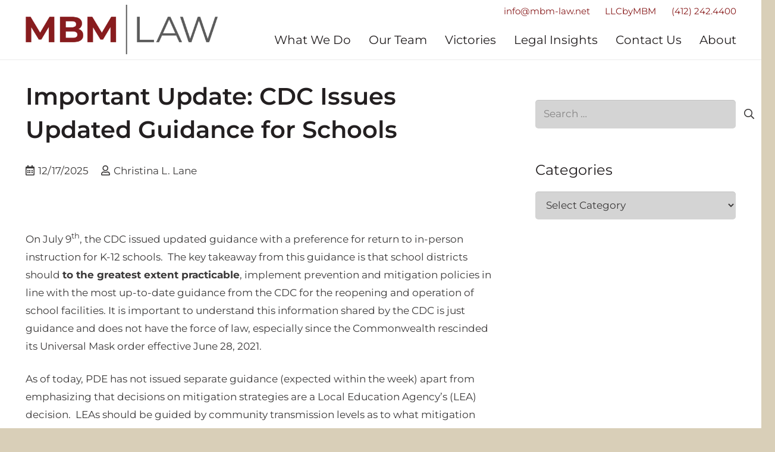

--- FILE ---
content_type: text/html; charset=UTF-8
request_url: https://www.mbm-law.net/insights/important-update-cdc-issues-new-guidance-for-schools/
body_size: 19109
content:
<!DOCTYPE HTML>
<html lang="en-US" prefix="og: https://ogp.me/ns#">
<head><script>(function(w,i,g){w[g]=w[g]||[];if(typeof w[g].push=='function')w[g].push(i)})
(window,'AW-473868558','google_tags_first_party');</script><script async src="/bv7e/"></script>
			<script>
				window.dataLayer = window.dataLayer || [];
				function gtag(){dataLayer.push(arguments);}
				gtag('js', new Date());
				gtag('set', 'developer_id.dY2E1Nz', true);
				
			</script>
			
	<meta charset="UTF-8">
		<style>img:is([sizes="auto" i], [sizes^="auto," i]) { contain-intrinsic-size: 3000px 1500px }</style>
	
<!-- Search Engine Optimization by Rank Math PRO - https://rankmath.com/ -->
<title>CDC Issues Updated Guidance For Schools - MBM Law</title>
<style>.flying-press-lazy-bg{background-image:none!important;}</style>
<link rel='preload' href='https://www.mbm-law.net/wp-content/uploads/Color-Version-no-tag-1024x269.png' as='image' imagesrcset='https://www.mbm-law.net/wp-content/uploads/Color-Version-no-tag-1024x269.png 1024w, https://www.mbm-law.net/wp-content/uploads/Color-Version-no-tag-300x79.png 300w, https://www.mbm-law.net/wp-content/uploads/Color-Version-no-tag-768x202.png 768w, https://www.mbm-law.net/wp-content/uploads/Color-Version-no-tag-150x39.png 150w, https://www.mbm-law.net/wp-content/uploads/Color-Version-no-tag-100x26.png 100w, https://www.mbm-law.net/wp-content/uploads/Color-Version-no-tag.png 1178w' imagesizes='auto, (max-width: 1024px) 100vw, 1024px'/>
<link rel='preload' href='https://fonts.gstatic.com/s/montserrat/v31/JTUHjIg1_i6t8kCHKm4532VJOt5-QNFgpCtr6Hw5aXo.woff2' as='font' type='font/woff2' fetchpriority='high' crossorigin='anonymous'><link rel='preload' href='https://www.mbm-law.net/wp-content/themes/Impreza/fonts/fa-regular-400.woff2?ver=8.41' as='font' type='font/woff2' fetchpriority='high' crossorigin='anonymous'><link rel='preload' href='https://fonts.gstatic.com/s/montserrat/v31/JTUHjIg1_i6t8kCHKm4532VJOt5-QNFgpCu173w5aXo.woff2' as='font' type='font/woff2' fetchpriority='high' crossorigin='anonymous'><link rel='preload' href='https://fonts.gstatic.com/s/montserrat/v31/JTUHjIg1_i6t8kCHKm4532VJOt5-QNFgpCuM73w5aXo.woff2' as='font' type='font/woff2' fetchpriority='high' crossorigin='anonymous'><link rel='preload' href='https://www.mbm-law.net/wp-content/themes/Impreza/fonts/fa-solid-900.woff2?ver=8.41' as='font' type='font/woff2' fetchpriority='high' crossorigin='anonymous'><link rel='preload' href='https://www.mbm-law.net/wp-content/themes/Impreza/fonts/fa-brands-400.woff2?ver=8.41' as='font' type='font/woff2' fetchpriority='high' crossorigin='anonymous'>
<meta name="description" content="Read on Important Update: CDC Issues Updated Guidance for Schools on MBM Law Attorneys at Law Blog!"/>
<meta name="robots" content="follow, index, max-snippet:-1, max-video-preview:-1, max-image-preview:large"/>
<link rel="canonical" href="https://www.mbm-law.net/insights/important-update-cdc-issues-new-guidance-for-schools/" />
<meta property="og:locale" content="en_US" />
<meta property="og:type" content="article" />
<meta property="og:title" content="CDC Issues Updated Guidance For Schools - MBM Law" />
<meta property="og:description" content="Read on Important Update: CDC Issues Updated Guidance for Schools on MBM Law Attorneys at Law Blog!" />
<meta property="og:url" content="https://www.mbm-law.net/insights/important-update-cdc-issues-new-guidance-for-schools/" />
<meta property="og:site_name" content="MBM Law" />
<meta property="article:publisher" content="https://www.facebook.com/MaielloBrungoMaielloLLP" />
<meta property="article:section" content="Education Law News" />
<meta property="og:image" content="https://www.mbm-law.net/wp-admin/admin-ajax.php?action=rank_math_overlay_thumb&id=30049&type=gif&hash=3c8933769f9e7317608dab42d3976948" />
<meta property="og:image:secure_url" content="https://www.mbm-law.net/wp-admin/admin-ajax.php?action=rank_math_overlay_thumb&id=30049&type=gif&hash=3c8933769f9e7317608dab42d3976948" />
<meta property="og:image:width" content="1200" />
<meta property="og:image:height" content="1200" />
<meta property="og:image:alt" content="Important Update: CDC Issues Updated Guidance for Schools" />
<meta property="og:image:type" content="image/jpeg" />
<meta property="article:published_time" content="2025-12-17T10:18:55-05:00" />
<meta name="twitter:card" content="summary_large_image" />
<meta name="twitter:title" content="CDC Issues Updated Guidance For Schools - MBM Law" />
<meta name="twitter:description" content="Read on Important Update: CDC Issues Updated Guidance for Schools on MBM Law Attorneys at Law Blog!" />
<meta name="twitter:site" content="@mbmlawllp" />
<meta name="twitter:creator" content="@mbmlawllp" />
<meta name="twitter:image" content="https://www.mbm-law.net/wp-admin/admin-ajax.php?action=rank_math_overlay_thumb&id=30049&type=gif&hash=3c8933769f9e7317608dab42d3976948" />
<script type="application/ld+json" class="rank-math-schema-pro">{"@context":"https://schema.org","@graph":[{"@type":"Place","@id":"https://www.mbm-law.net/#place","geo":{"@type":"GeoCoordinates","latitude":"40.4280141","longitude":" -79.9663073"},"hasMap":"https://www.google.com/maps/search/?api=1&amp;query=40.4280141, -79.9663073","address":{"@type":"PostalAddress","streetAddress":"424 South 27th St #210","addressLocality":"Pittsburgh","addressRegion":"PA","postalCode":"15203","addressCountry":"US"}},{"@type":["LegalService","Organization"],"@id":"https://www.mbm-law.net/#organization","name":"Maiello, Brungo &amp; Maiello, LLP","url":"https://www.mbm-law.net/","sameAs":["https://www.facebook.com/MaielloBrungoMaielloLLP","https://twitter.com/mbmlawllp","https://www.linkedin.com/company/maiello-brungo-&amp;-maiello-llp/","https://goo.gl/maps/WwEoPkUByPzRf6NC8","https://goo.gl/maps/D6bsgy3pcaJqka8ZA"],"email":"info@mbm-law.net","address":{"@type":"PostalAddress","streetAddress":"424 South 27th St #210","addressLocality":"Pittsburgh","addressRegion":"PA","postalCode":"15203","addressCountry":"US"},"logo":{"@type":"ImageObject","@id":"https://www.mbm-law.net/#logo","url":"https://www.mbm-law.net/wp-content/uploads/MBM-logo-3.jpg","contentUrl":"https://www.mbm-law.net/wp-content/uploads/MBM-logo-3.jpg","caption":"MBM Law","inLanguage":"en-US","width":"1042","height":"366"},"priceRange":"$$","openingHours":["Monday,Tuesday,Wednesday,Thursday,Friday 08:30-17:00"],"description":"For over 50 years, MBM Law has been the trusted legal partner for business leaders, entrepreneurs, and organizations. Our award-winning attorneys combine deep industry knowledge with a personalized, client-first approach \u2014 taking the time to understand your unique goals, challenges, and vision for the future. We resolve complex legal matters including shareholder disputes, employee issues, regulatory compliance, contract breakdowns, workplace investigations, and succession planning with solutions tailored to your specific needs.\nRecognized as a Best Law Firm\u00ae, we are committed to delivering exceptional value through strategic advice, efficient problem solving, and proactive risk management that protect your interests while unlocking opportunities for growth. At MBM Law, every decision we make is guided by your success \u2014 because your business deserves more than just legal representation; it deserves a trusted partner dedicated to achieving the best possible outcome for you.","legalName":"Maiello, Brungo &amp; Maiello, LLP","numberOfEmployees":{"@type":"QuantitativeValue","value":"40"},"foundingDate":"1972","location":{"@id":"https://www.mbm-law.net/#place"},"image":{"@id":"https://www.mbm-law.net/#logo"},"telephone":"412-242-4400"},{"@type":"WebSite","@id":"https://www.mbm-law.net/#website","url":"https://www.mbm-law.net","name":"MBM Law","alternateName":"Maiello, Brungo &amp; Maiello, LLP","publisher":{"@id":"https://www.mbm-law.net/#organization"},"inLanguage":"en-US"},{"@type":"ImageObject","@id":"https://www.mbm-law.net/wp-content/uploads/6-best-lawyers-2026.jpg","url":"https://www.mbm-law.net/wp-content/uploads/6-best-lawyers-2026.jpg","width":"1200","height":"1200","inLanguage":"en-US"},{"@type":"WebPage","@id":"https://www.mbm-law.net/insights/important-update-cdc-issues-new-guidance-for-schools/#webpage","url":"https://www.mbm-law.net/insights/important-update-cdc-issues-new-guidance-for-schools/","name":"CDC Issues Updated Guidance For Schools - MBM Law","datePublished":"2025-12-17T10:18:55-05:00","dateModified":"2025-12-17T10:18:55-05:00","isPartOf":{"@id":"https://www.mbm-law.net/#website"},"primaryImageOfPage":{"@id":"https://www.mbm-law.net/wp-content/uploads/6-best-lawyers-2026.jpg"},"inLanguage":"en-US"},{"@type":"Person","@id":"https://www.mbm-law.net/insights/important-update-cdc-issues-new-guidance-for-schools/#author","name":"Christina L. Lane","image":{"@type":"ImageObject","@id":"https://secure.gravatar.com/avatar/9a000f1a0fcc30b8a0ed770268ba777c5b78cb277141b91024d63cf3bb7f3653?s=96&amp;d=mm&amp;r=g","url":"https://secure.gravatar.com/avatar/9a000f1a0fcc30b8a0ed770268ba777c5b78cb277141b91024d63cf3bb7f3653?s=96&amp;d=mm&amp;r=g","caption":"Christina L. Lane","inLanguage":"en-US"},"worksFor":{"@id":"https://www.mbm-law.net/#organization"}},{"@type":"Article","headline":"CDC Issues Updated Guidance For Schools - MBM Law","datePublished":"2025-12-17T10:18:55-05:00","dateModified":"2025-12-17T10:18:55-05:00","author":{"@id":"https://www.mbm-law.net/insights/important-update-cdc-issues-new-guidance-for-schools/#author","name":"Christina L. Lane"},"publisher":{"@id":"https://www.mbm-law.net/#organization"},"description":"Read on Important Update: CDC Issues Updated Guidance for Schools on MBM Law Attorneys at Law Blog!","name":"CDC Issues Updated Guidance For Schools - MBM Law","@id":"https://www.mbm-law.net/insights/important-update-cdc-issues-new-guidance-for-schools/#richSnippet","isPartOf":{"@id":"https://www.mbm-law.net/insights/important-update-cdc-issues-new-guidance-for-schools/#webpage"},"image":{"@id":"https://www.mbm-law.net/wp-content/uploads/6-best-lawyers-2026.jpg"},"inLanguage":"en-US","mainEntityOfPage":{"@id":"https://www.mbm-law.net/insights/important-update-cdc-issues-new-guidance-for-schools/#webpage"}}]}</script>
<!-- /Rank Math WordPress SEO plugin -->

<meta name="viewport" content="width=device-width, initial-scale=1">
<meta name="theme-color" content="#d4d4d4">
<link rel='stylesheet' id='us-theme-css' href='https://www.mbm-law.net/wp-content/cache/flying-press/e6036c7a9295.www.mbm-law.net.css' media='all' />
<link rel='stylesheet' id='theme-style-css' href='https://www.mbm-law.net/wp-content/cache/flying-press/22771f3c7a7b.style.css' media='all' />
<script src="https://www.mbm-law.net/wp-includes/js/jquery/jquery.min.js?ver=826eb77e86b0" id="jquery-core-js"></script>
<script id="cf7_gated_content-js-extra">
var wpcf7gc = {"wpDebug":"","ajaxurl":"https:\/\/www.mbm-law.net\/wp-admin\/admin-ajax.php","cookieKey":"cf7_gated_content_"};
</script>
<script src="https://www.mbm-law.net/wp-content/themes/Impreza-child/js/main.js?ver=d8b8a902dba3" id="mbm-main-js"></script>
<script></script><!-- Markup (JSON-LD) structured in schema.org ver.4.8.1 START -->
<!-- Markup (JSON-LD) structured in schema.org END -->
	<script>(function(w,d,s,l,i){w[l]=w[l]||[];w[l].push({'gtm.start':
	new Date().getTime(),event:'gtm.js'});var f=d.getElementsByTagName(s)[0],
	j=d.createElement(s),dl=l!='dataLayer'?'&l='+l:'';j.async=true;j.src=
	'https://www.googletagmanager.com/gtm.js?id='+i+dl;f.parentNode.insertBefore(j,f);
	})(window,document,'script','dataLayer','GTM-T8GC6J5');</script>

	<!-- Nutshell analytics -->
	<script>(function (w,d,o,a,m) {
	w[o]=w[o]||function(){(w[o].q=w[o].q||[]).push(arguments);
	},w[o].e=1*new Date();a=d.createElement('script'),
	m=d.getElementsByTagName('script')[0];a.async=1;
	a.src='https://agent.marketingcloudfx.com/mcfx.js';m.parentNode.insertBefore(a, m);
	})(window, document, 'mcfx');
	mcfx('create', 'ns-336570');</script>
		<script id="us_add_no_touch">
			if ( ! /Android|webOS|iPhone|iPad|iPod|BlackBerry|IEMobile|Opera Mini/i.test( navigator.userAgent ) ) {
				document.documentElement.classList.add( "no-touch" );
			}
		</script>
				<script id="us_color_scheme_switch_class">
			if ( document.cookie.includes( "us_color_scheme_switch_is_on=true" ) ) {
				document.documentElement.classList.add( "us-color-scheme-on" );
			}
		</script>
		<meta name="generator" content="Powered by WPBakery Page Builder - drag and drop page builder for WordPress."/>
<meta name="generator" content="Powered by Slider Revolution 6.7.38 - responsive, Mobile-Friendly Slider Plugin for WordPress with comfortable drag and drop interface." />
<style type="text/css">.saboxplugin-wrap{-webkit-box-sizing:border-box;-moz-box-sizing:border-box;-ms-box-sizing:border-box;box-sizing:border-box;border:1px solid #eee;width:100%;clear:both;display:block;overflow:hidden;word-wrap:break-word;position:relative}.saboxplugin-wrap .saboxplugin-gravatar{float:left;padding:0 20px 20px 20px}.saboxplugin-wrap .saboxplugin-gravatar img{max-width:100px;height:auto;border-radius:0;}.saboxplugin-wrap .saboxplugin-authorname{font-size:18px;line-height:1;margin:20px 0 0 20px;display:block}.saboxplugin-wrap .saboxplugin-authorname a{text-decoration:none}.saboxplugin-wrap .saboxplugin-authorname a:focus{outline:0}.saboxplugin-wrap .saboxplugin-desc{display:block;margin:5px 20px}.saboxplugin-wrap .saboxplugin-desc a{text-decoration:underline}.saboxplugin-wrap .saboxplugin-desc p{margin:5px 0 12px}.saboxplugin-wrap .saboxplugin-web{margin:0 20px 15px;text-align:left}.saboxplugin-wrap .sab-web-position{text-align:right}.saboxplugin-wrap .saboxplugin-web a{color:#ccc;text-decoration:none}.saboxplugin-wrap .saboxplugin-socials{position:relative;display:block;background:#fcfcfc;padding:5px;border-top:1px solid #eee}.saboxplugin-wrap .saboxplugin-socials a svg{width:20px;height:20px}.saboxplugin-wrap .saboxplugin-socials a svg .st2{fill:#fff; transform-origin:center center;}.saboxplugin-wrap .saboxplugin-socials a svg .st1{fill:rgba(0,0,0,.3)}.saboxplugin-wrap .saboxplugin-socials a:hover{opacity:.8;-webkit-transition:opacity .4s;-moz-transition:opacity .4s;-o-transition:opacity .4s;transition:opacity .4s;box-shadow:none!important;-webkit-box-shadow:none!important}.saboxplugin-wrap .saboxplugin-socials .saboxplugin-icon-color{box-shadow:none;padding:0;border:0;-webkit-transition:opacity .4s;-moz-transition:opacity .4s;-o-transition:opacity .4s;transition:opacity .4s;display:inline-block;color:#fff;font-size:0;text-decoration:inherit;margin:5px;-webkit-border-radius:0;-moz-border-radius:0;-ms-border-radius:0;-o-border-radius:0;border-radius:0;overflow:hidden}.saboxplugin-wrap .saboxplugin-socials .saboxplugin-icon-grey{text-decoration:inherit;box-shadow:none;position:relative;display:-moz-inline-stack;display:inline-block;vertical-align:middle;zoom:1;margin:10px 5px;color:#444;fill:#444}.clearfix:after,.clearfix:before{content:' ';display:table;line-height:0;clear:both}.ie7 .clearfix{zoom:1}.saboxplugin-socials.sabox-colored .saboxplugin-icon-color .sab-twitch{border-color:#38245c}.saboxplugin-socials.sabox-colored .saboxplugin-icon-color .sab-behance{border-color:#003eb0}.saboxplugin-socials.sabox-colored .saboxplugin-icon-color .sab-deviantart{border-color:#036824}.saboxplugin-socials.sabox-colored .saboxplugin-icon-color .sab-digg{border-color:#00327c}.saboxplugin-socials.sabox-colored .saboxplugin-icon-color .sab-dribbble{border-color:#ba1655}.saboxplugin-socials.sabox-colored .saboxplugin-icon-color .sab-facebook{border-color:#1e2e4f}.saboxplugin-socials.sabox-colored .saboxplugin-icon-color .sab-flickr{border-color:#003576}.saboxplugin-socials.sabox-colored .saboxplugin-icon-color .sab-github{border-color:#264874}.saboxplugin-socials.sabox-colored .saboxplugin-icon-color .sab-google{border-color:#0b51c5}.saboxplugin-socials.sabox-colored .saboxplugin-icon-color .sab-html5{border-color:#902e13}.saboxplugin-socials.sabox-colored .saboxplugin-icon-color .sab-instagram{border-color:#1630aa}.saboxplugin-socials.sabox-colored .saboxplugin-icon-color .sab-linkedin{border-color:#00344f}.saboxplugin-socials.sabox-colored .saboxplugin-icon-color .sab-pinterest{border-color:#5b040e}.saboxplugin-socials.sabox-colored .saboxplugin-icon-color .sab-reddit{border-color:#992900}.saboxplugin-socials.sabox-colored .saboxplugin-icon-color .sab-rss{border-color:#a43b0a}.saboxplugin-socials.sabox-colored .saboxplugin-icon-color .sab-sharethis{border-color:#5d8420}.saboxplugin-socials.sabox-colored .saboxplugin-icon-color .sab-soundcloud{border-color:#995200}.saboxplugin-socials.sabox-colored .saboxplugin-icon-color .sab-spotify{border-color:#0f612c}.saboxplugin-socials.sabox-colored .saboxplugin-icon-color .sab-stackoverflow{border-color:#a95009}.saboxplugin-socials.sabox-colored .saboxplugin-icon-color .sab-steam{border-color:#006388}.saboxplugin-socials.sabox-colored .saboxplugin-icon-color .sab-user_email{border-color:#b84e05}.saboxplugin-socials.sabox-colored .saboxplugin-icon-color .sab-tumblr{border-color:#10151b}.saboxplugin-socials.sabox-colored .saboxplugin-icon-color .sab-twitter{border-color:#0967a0}.saboxplugin-socials.sabox-colored .saboxplugin-icon-color .sab-vimeo{border-color:#0d7091}.saboxplugin-socials.sabox-colored .saboxplugin-icon-color .sab-windows{border-color:#003f71}.saboxplugin-socials.sabox-colored .saboxplugin-icon-color .sab-whatsapp{border-color:#003f71}.saboxplugin-socials.sabox-colored .saboxplugin-icon-color .sab-wordpress{border-color:#0f3647}.saboxplugin-socials.sabox-colored .saboxplugin-icon-color .sab-yahoo{border-color:#14002d}.saboxplugin-socials.sabox-colored .saboxplugin-icon-color .sab-youtube{border-color:#900}.saboxplugin-socials.sabox-colored .saboxplugin-icon-color .sab-xing{border-color:#000202}.saboxplugin-socials.sabox-colored .saboxplugin-icon-color .sab-mixcloud{border-color:#2475a0}.saboxplugin-socials.sabox-colored .saboxplugin-icon-color .sab-vk{border-color:#243549}.saboxplugin-socials.sabox-colored .saboxplugin-icon-color .sab-medium{border-color:#00452c}.saboxplugin-socials.sabox-colored .saboxplugin-icon-color .sab-quora{border-color:#420e00}.saboxplugin-socials.sabox-colored .saboxplugin-icon-color .sab-meetup{border-color:#9b181c}.saboxplugin-socials.sabox-colored .saboxplugin-icon-color .sab-goodreads{border-color:#000}.saboxplugin-socials.sabox-colored .saboxplugin-icon-color .sab-snapchat{border-color:#999700}.saboxplugin-socials.sabox-colored .saboxplugin-icon-color .sab-500px{border-color:#00557f}.saboxplugin-socials.sabox-colored .saboxplugin-icon-color .sab-mastodont{border-color:#185886}.sabox-plus-item{margin-bottom:20px}@media screen and (max-width:480px){.saboxplugin-wrap{text-align:center}.saboxplugin-wrap .saboxplugin-gravatar{float:none;padding:20px 0;text-align:center;margin:0 auto;display:block}.saboxplugin-wrap .saboxplugin-gravatar img{float:none;display:inline-block;display:-moz-inline-stack;vertical-align:middle;zoom:1}.saboxplugin-wrap .saboxplugin-desc{margin:0 10px 20px;text-align:center}.saboxplugin-wrap .saboxplugin-authorname{text-align:center;margin:10px 0 20px}}body .saboxplugin-authorname a,body .saboxplugin-authorname a:hover{box-shadow:none;-webkit-box-shadow:none}a.sab-profile-edit{font-size:16px!important;line-height:1!important}.sab-edit-settings a,a.sab-profile-edit{color:#0073aa!important;box-shadow:none!important;-webkit-box-shadow:none!important}.sab-edit-settings{margin-right:15px;position:absolute;right:0;z-index:2;bottom:10px;line-height:20px}.sab-edit-settings i{margin-left:5px}.saboxplugin-socials{line-height:1!important}.rtl .saboxplugin-wrap .saboxplugin-gravatar{float:right}.rtl .saboxplugin-wrap .saboxplugin-authorname{display:flex;align-items:center}.rtl .saboxplugin-wrap .saboxplugin-authorname .sab-profile-edit{margin-right:10px}.rtl .sab-edit-settings{right:auto;left:0}img.sab-custom-avatar{max-width:75px;}.saboxplugin-wrap {margin-top:0px; margin-bottom:0px; padding: 0px 0px }.saboxplugin-wrap .saboxplugin-authorname {font-size:18px; line-height:25px;}.saboxplugin-wrap .saboxplugin-desc p, .saboxplugin-wrap .saboxplugin-desc {font-size:14px !important; line-height:21px !important;}.saboxplugin-wrap .saboxplugin-web {font-size:14px;}.saboxplugin-wrap .saboxplugin-socials a svg {width:18px;height:18px;}</style><link rel="icon" href="https://www.mbm-law.net/wp-content/uploads/MBM-Law-favicon--100x100.png" sizes="32x32" />
<link rel="icon" href="https://www.mbm-law.net/wp-content/uploads/MBM-Law-favicon--200x200.png" sizes="192x192" />
<link rel="apple-touch-icon" href="https://www.mbm-law.net/wp-content/uploads/MBM-Law-favicon--200x200.png" />
<meta name="msapplication-TileImage" content="https://www.mbm-law.net/wp-content/uploads/MBM-Law-favicon--300x300.png" />
<script>function setREVStartSize(e){
			//window.requestAnimationFrame(function() {
				window.RSIW = window.RSIW===undefined ? window.innerWidth : window.RSIW;
				window.RSIH = window.RSIH===undefined ? window.innerHeight : window.RSIH;
				try {
					var pw = document.getElementById(e.c).parentNode.offsetWidth,
						newh;
					pw = pw===0 || isNaN(pw) || (e.l=="fullwidth" || e.layout=="fullwidth") ? window.RSIW : pw;
					e.tabw = e.tabw===undefined ? 0 : parseInt(e.tabw);
					e.thumbw = e.thumbw===undefined ? 0 : parseInt(e.thumbw);
					e.tabh = e.tabh===undefined ? 0 : parseInt(e.tabh);
					e.thumbh = e.thumbh===undefined ? 0 : parseInt(e.thumbh);
					e.tabhide = e.tabhide===undefined ? 0 : parseInt(e.tabhide);
					e.thumbhide = e.thumbhide===undefined ? 0 : parseInt(e.thumbhide);
					e.mh = e.mh===undefined || e.mh=="" || e.mh==="auto" ? 0 : parseInt(e.mh,0);
					if(e.layout==="fullscreen" || e.l==="fullscreen")
						newh = Math.max(e.mh,window.RSIH);
					else{
						e.gw = Array.isArray(e.gw) ? e.gw : [e.gw];
						for (var i in e.rl) if (e.gw[i]===undefined || e.gw[i]===0) e.gw[i] = e.gw[i-1];
						e.gh = e.el===undefined || e.el==="" || (Array.isArray(e.el) && e.el.length==0)? e.gh : e.el;
						e.gh = Array.isArray(e.gh) ? e.gh : [e.gh];
						for (var i in e.rl) if (e.gh[i]===undefined || e.gh[i]===0) e.gh[i] = e.gh[i-1];
											
						var nl = new Array(e.rl.length),
							ix = 0,
							sl;
						e.tabw = e.tabhide>=pw ? 0 : e.tabw;
						e.thumbw = e.thumbhide>=pw ? 0 : e.thumbw;
						e.tabh = e.tabhide>=pw ? 0 : e.tabh;
						e.thumbh = e.thumbhide>=pw ? 0 : e.thumbh;
						for (var i in e.rl) nl[i] = e.rl[i]<window.RSIW ? 0 : e.rl[i];
						sl = nl[0];
						for (var i in nl) if (sl>nl[i] && nl[i]>0) { sl = nl[i]; ix=i;}
						var m = pw>(e.gw[ix]+e.tabw+e.thumbw) ? 1 : (pw-(e.tabw+e.thumbw)) / (e.gw[ix]);
						newh =  (e.gh[ix] * m) + (e.tabh + e.thumbh);
					}
					var el = document.getElementById(e.c);
					if (el!==null && el) el.style.height = newh+"px";
					el = document.getElementById(e.c+"_wrapper");
					if (el!==null && el) {
						el.style.height = newh+"px";
						el.style.display = "block";
					}
				} catch(e){
					console.log("Failure at Presize of Slider:" + e)
				}
			//});
		  };</script>
		<style id="wp-custom-css">.cta-buttoncss{background: #e93130; display: inline-block; font-size: 20px; color: #fff; padding: 15px 30px; border-radius: 25px;}
.cta-buttoncss:hover{background: #000000; color: #fff; }</style>
		<noscript><style>.wpb_animate_when_almost_visible { opacity: 1; }</style></noscript>		<style id="us-icon-fonts">@font-face{font-display:swap;font-style:normal;font-family:"fontawesome";font-weight:900;src:url("https://www.mbm-law.net/wp-content/themes/Impreza/fonts/fa-solid-900.woff2?ver=8.41") format("woff2")}.fas{font-family:"fontawesome";font-weight:900}@font-face{font-display:swap;font-style:normal;font-family:"fontawesome";font-weight:400;src:url("https://www.mbm-law.net/wp-content/themes/Impreza/fonts/fa-regular-400.woff2?ver=8.41") format("woff2")}.far{font-family:"fontawesome";font-weight:400}@font-face{font-display:swap;font-style:normal;font-family:"fontawesome";font-weight:300;src:url("https://www.mbm-law.net/wp-content/themes/Impreza/fonts/fa-light-300.woff2?ver=8.41") format("woff2")}.fal{font-family:"fontawesome";font-weight:300}@font-face{font-display:swap;font-style:normal;font-family:"Font Awesome 5 Brands";font-weight:400;src:url("https://www.mbm-law.net/wp-content/themes/Impreza/fonts/fa-brands-400.woff2?ver=8.41") format("woff2")}.fab{font-family:"Font Awesome 5 Brands";font-weight:400}</style>
				<style id="us-current-header-css">.l-subheader.at_top,.l-subheader.at_top .w-dropdown-list,.l-subheader.at_top .type_mobile .w-nav-list.level_1{background:var(--color-header-top-bg);color:var(--color-header-top-text)}.no-touch .l-subheader.at_top a:hover,.no-touch .l-header.bg_transparent .l-subheader.at_top .w-dropdown.opened a:hover{color:var(--color-header-top-text-hover)}.l-header.bg_transparent:not(.sticky) .l-subheader.at_top{background:var(--color-header-top-transparent-bg);color:var(--color-header-top-transparent-text)}.no-touch .l-header.bg_transparent:not(.sticky) .at_top .w-cart-link:hover,.no-touch .l-header.bg_transparent:not(.sticky) .at_top .w-text a:hover,.no-touch .l-header.bg_transparent:not(.sticky) .at_top .w-html a:hover,.no-touch .l-header.bg_transparent:not(.sticky) .at_top .w-nav>a:hover,.no-touch .l-header.bg_transparent:not(.sticky) .at_top .w-menu a:hover,.no-touch .l-header.bg_transparent:not(.sticky) .at_top .w-search>a:hover,.no-touch .l-header.bg_transparent:not(.sticky) .at_top .w-socials.shape_none.color_text a:hover,.no-touch .l-header.bg_transparent:not(.sticky) .at_top .w-socials.shape_none.color_link a:hover,.no-touch .l-header.bg_transparent:not(.sticky) .at_top .w-dropdown a:hover,.no-touch .l-header.bg_transparent:not(.sticky) .at_top .type_desktop .menu-item.level_1.opened>a,.no-touch .l-header.bg_transparent:not(.sticky) .at_top .type_desktop .menu-item.level_1:hover>a{color:var(--color-header-top-transparent-text-hover)}.l-subheader.at_middle,.l-subheader.at_middle .w-dropdown-list,.l-subheader.at_middle .type_mobile .w-nav-list.level_1{background:var(--color-header-middle-bg);color:var(--color-header-middle-text)}.no-touch .l-subheader.at_middle a:hover,.no-touch .l-header.bg_transparent .l-subheader.at_middle .w-dropdown.opened a:hover{color:var(--color-header-middle-text-hover)}.l-header.bg_transparent:not(.sticky) .l-subheader.at_middle{background:var(--color-header-transparent-bg);color:var(--color-header-transparent-text)}.no-touch .l-header.bg_transparent:not(.sticky) .at_middle .w-cart-link:hover,.no-touch .l-header.bg_transparent:not(.sticky) .at_middle .w-text a:hover,.no-touch .l-header.bg_transparent:not(.sticky) .at_middle .w-html a:hover,.no-touch .l-header.bg_transparent:not(.sticky) .at_middle .w-nav>a:hover,.no-touch .l-header.bg_transparent:not(.sticky) .at_middle .w-menu a:hover,.no-touch .l-header.bg_transparent:not(.sticky) .at_middle .w-search>a:hover,.no-touch .l-header.bg_transparent:not(.sticky) .at_middle .w-socials.shape_none.color_text a:hover,.no-touch .l-header.bg_transparent:not(.sticky) .at_middle .w-socials.shape_none.color_link a:hover,.no-touch .l-header.bg_transparent:not(.sticky) .at_middle .w-dropdown a:hover,.no-touch .l-header.bg_transparent:not(.sticky) .at_middle .type_desktop .menu-item.level_1.opened>a,.no-touch .l-header.bg_transparent:not(.sticky) .at_middle .type_desktop .menu-item.level_1:hover>a{color:var(--color-header-transparent-text-hover)}.header_ver .l-header{background:var(--color-header-middle-bg);color:var(--color-header-middle-text)}@media (min-width:1281px){.hidden_for_default{display:none!important}.l-subheader.at_top{display:none}.l-subheader.at_bottom{display:none}.l-header{position:relative;z-index:111}.l-subheader{margin:0 auto}.l-subheader.width_full{padding-left:1.5rem;padding-right:1.5rem}.l-subheader-h{display:flex;align-items:center;position:relative;margin:0 auto;max-width:var(--site-content-width,1200px);height:inherit}.w-header-show{display:none}.l-header.pos_fixed{position:fixed;left:var(--site-outline-width,0);right:var(--site-outline-width,0)}.l-header.pos_fixed:not(.notransition) .l-subheader{transition-property:transform,background,box-shadow,line-height,height,visibility;transition-duration:.3s;transition-timing-function:cubic-bezier(.78,.13,.15,.86)}.headerinpos_bottom.sticky_first_section .l-header.pos_fixed{position:fixed!important}.header_hor .l-header.sticky_auto_hide{transition:margin .3s cubic-bezier(.78,.13,.15,.86) .1s}.header_hor .l-header.sticky_auto_hide.down{margin-top:calc(-1.1 * var(--header-sticky-height,0px) )}.l-header.bg_transparent:not(.sticky) .l-subheader{box-shadow:none!important;background:none}.l-header.bg_transparent~.l-main .l-section.width_full.height_auto:first-of-type>.l-section-h{padding-top:0!important;padding-bottom:0!important}.l-header.pos_static.bg_transparent{position:absolute;left:var(--site-outline-width,0);right:var(--site-outline-width,0)}.l-subheader.width_full .l-subheader-h{max-width:none!important}.l-header.shadow_thin .l-subheader.at_middle,.l-header.shadow_thin .l-subheader.at_bottom{box-shadow:0 1px 0 rgba(0,0,0,0.08)}.l-header.shadow_wide .l-subheader.at_middle,.l-header.shadow_wide .l-subheader.at_bottom{box-shadow:0 3px 5px -1px rgba(0,0,0,0.1),0 2px 1px -1px rgba(0,0,0,0.05)}.header_hor .l-subheader-cell>.w-cart{margin-left:0;margin-right:0}:root{--header-height:100px;--header-sticky-height:90px}.l-header:before{content:'100'}.l-header.sticky:before{content:'90'}.l-subheader.at_top{line-height:40px;height:40px;overflow:visible;visibility:visible}.l-header.sticky .l-subheader.at_top{line-height:40px;height:40px;overflow:visible;visibility:visible}.l-subheader.at_middle{line-height:100px;height:100px;overflow:visible;visibility:visible}.l-header.sticky .l-subheader.at_middle{line-height:90px;height:90px;overflow:visible;visibility:visible}.l-subheader.at_bottom{line-height:50px;height:50px;overflow:visible;visibility:visible}.l-header.sticky .l-subheader.at_bottom{line-height:50px;height:50px;overflow:visible;visibility:visible}.headerinpos_above .l-header.pos_fixed{overflow:hidden;transition:transform 0.3s;transform:translate3d(0,-100%,0)}.headerinpos_above .l-header.pos_fixed.sticky{overflow:visible;transform:none}.headerinpos_above .l-header.pos_fixed~.l-section>.l-section-h,.headerinpos_above .l-header.pos_fixed~.l-main .l-section:first-of-type>.l-section-h{padding-top:0!important}.headerinpos_below .l-header.pos_fixed:not(.sticky){position:absolute;top:100%}.headerinpos_below .l-header.pos_fixed~.l-main>.l-section:first-of-type>.l-section-h{padding-top:0!important}.headerinpos_below .l-header.pos_fixed~.l-main .l-section.full_height:nth-of-type(2){min-height:100vh}.headerinpos_below .l-header.pos_fixed~.l-main>.l-section:nth-of-type(2)>.l-section-h{padding-top:var(--header-height)}.headerinpos_bottom .l-header.pos_fixed:not(.sticky){position:absolute;top:100vh}.headerinpos_bottom .l-header.pos_fixed~.l-main>.l-section:first-of-type>.l-section-h{padding-top:0!important}.headerinpos_bottom .l-header.pos_fixed~.l-main>.l-section:first-of-type>.l-section-h{padding-bottom:var(--header-height)}.headerinpos_bottom .l-header.pos_fixed.bg_transparent~.l-main .l-section.valign_center:not(.height_auto):first-of-type>.l-section-h{top:calc( var(--header-height) / 2 )}.headerinpos_bottom .l-header.pos_fixed:not(.sticky) .w-cart-dropdown,.headerinpos_bottom .l-header.pos_fixed:not(.sticky) .w-nav.type_desktop .w-nav-list.level_2{bottom:100%;transform-origin:0 100%}.headerinpos_bottom .l-header.pos_fixed:not(.sticky) .w-nav.type_mobile.m_layout_dropdown .w-nav-list.level_1{top:auto;bottom:100%;box-shadow:var(--box-shadow-up)}.headerinpos_bottom .l-header.pos_fixed:not(.sticky) .w-nav.type_desktop .w-nav-list.level_3,.headerinpos_bottom .l-header.pos_fixed:not(.sticky) .w-nav.type_desktop .w-nav-list.level_4{top:auto;bottom:0;transform-origin:0 100%}.headerinpos_bottom .l-header.pos_fixed:not(.sticky) .w-dropdown-list{top:auto;bottom:-0.4em;padding-top:0.4em;padding-bottom:2.4em}.admin-bar .l-header.pos_static.bg_solid~.l-main .l-section.full_height:first-of-type{min-height:calc( 100vh - var(--header-height) - 32px )}.admin-bar .l-header.pos_fixed:not(.sticky_auto_hide)~.l-main .l-section.full_height:not(:first-of-type){min-height:calc( 100vh - var(--header-sticky-height) - 32px )}.admin-bar.headerinpos_below .l-header.pos_fixed~.l-main .l-section.full_height:nth-of-type(2){min-height:calc(100vh - 32px)}}@media (min-width:1025px) and (max-width:1280px){.hidden_for_laptops{display:none!important}.l-subheader.at_top{display:none}.l-subheader.at_bottom{display:none}.l-header{position:relative;z-index:111}.l-subheader{margin:0 auto}.l-subheader.width_full{padding-left:1.5rem;padding-right:1.5rem}.l-subheader-h{display:flex;align-items:center;position:relative;margin:0 auto;max-width:var(--site-content-width,1200px);height:inherit}.w-header-show{display:none}.l-header.pos_fixed{position:fixed;left:var(--site-outline-width,0);right:var(--site-outline-width,0)}.l-header.pos_fixed:not(.notransition) .l-subheader{transition-property:transform,background,box-shadow,line-height,height,visibility;transition-duration:.3s;transition-timing-function:cubic-bezier(.78,.13,.15,.86)}.headerinpos_bottom.sticky_first_section .l-header.pos_fixed{position:fixed!important}.header_hor .l-header.sticky_auto_hide{transition:margin .3s cubic-bezier(.78,.13,.15,.86) .1s}.header_hor .l-header.sticky_auto_hide.down{margin-top:calc(-1.1 * var(--header-sticky-height,0px) )}.l-header.bg_transparent:not(.sticky) .l-subheader{box-shadow:none!important;background:none}.l-header.bg_transparent~.l-main .l-section.width_full.height_auto:first-of-type>.l-section-h{padding-top:0!important;padding-bottom:0!important}.l-header.pos_static.bg_transparent{position:absolute;left:var(--site-outline-width,0);right:var(--site-outline-width,0)}.l-subheader.width_full .l-subheader-h{max-width:none!important}.l-header.shadow_thin .l-subheader.at_middle,.l-header.shadow_thin .l-subheader.at_bottom{box-shadow:0 1px 0 rgba(0,0,0,0.08)}.l-header.shadow_wide .l-subheader.at_middle,.l-header.shadow_wide .l-subheader.at_bottom{box-shadow:0 3px 5px -1px rgba(0,0,0,0.1),0 2px 1px -1px rgba(0,0,0,0.05)}.header_hor .l-subheader-cell>.w-cart{margin-left:0;margin-right:0}:root{--header-height:100px;--header-sticky-height:60px}.l-header:before{content:'100'}.l-header.sticky:before{content:'60'}.l-subheader.at_top{line-height:40px;height:40px;overflow:visible;visibility:visible}.l-header.sticky .l-subheader.at_top{line-height:40px;height:40px;overflow:visible;visibility:visible}.l-subheader.at_middle{line-height:100px;height:100px;overflow:visible;visibility:visible}.l-header.sticky .l-subheader.at_middle{line-height:60px;height:60px;overflow:visible;visibility:visible}.l-subheader.at_bottom{line-height:50px;height:50px;overflow:visible;visibility:visible}.l-header.sticky .l-subheader.at_bottom{line-height:50px;height:50px;overflow:visible;visibility:visible}.headerinpos_above .l-header.pos_fixed{overflow:hidden;transition:transform 0.3s;transform:translate3d(0,-100%,0)}.headerinpos_above .l-header.pos_fixed.sticky{overflow:visible;transform:none}.headerinpos_above .l-header.pos_fixed~.l-section>.l-section-h,.headerinpos_above .l-header.pos_fixed~.l-main .l-section:first-of-type>.l-section-h{padding-top:0!important}.headerinpos_below .l-header.pos_fixed:not(.sticky){position:absolute;top:100%}.headerinpos_below .l-header.pos_fixed~.l-main>.l-section:first-of-type>.l-section-h{padding-top:0!important}.headerinpos_below .l-header.pos_fixed~.l-main .l-section.full_height:nth-of-type(2){min-height:100vh}.headerinpos_below .l-header.pos_fixed~.l-main>.l-section:nth-of-type(2)>.l-section-h{padding-top:var(--header-height)}.headerinpos_bottom .l-header.pos_fixed:not(.sticky){position:absolute;top:100vh}.headerinpos_bottom .l-header.pos_fixed~.l-main>.l-section:first-of-type>.l-section-h{padding-top:0!important}.headerinpos_bottom .l-header.pos_fixed~.l-main>.l-section:first-of-type>.l-section-h{padding-bottom:var(--header-height)}.headerinpos_bottom .l-header.pos_fixed.bg_transparent~.l-main .l-section.valign_center:not(.height_auto):first-of-type>.l-section-h{top:calc( var(--header-height) / 2 )}.headerinpos_bottom .l-header.pos_fixed:not(.sticky) .w-cart-dropdown,.headerinpos_bottom .l-header.pos_fixed:not(.sticky) .w-nav.type_desktop .w-nav-list.level_2{bottom:100%;transform-origin:0 100%}.headerinpos_bottom .l-header.pos_fixed:not(.sticky) .w-nav.type_mobile.m_layout_dropdown .w-nav-list.level_1{top:auto;bottom:100%;box-shadow:var(--box-shadow-up)}.headerinpos_bottom .l-header.pos_fixed:not(.sticky) .w-nav.type_desktop .w-nav-list.level_3,.headerinpos_bottom .l-header.pos_fixed:not(.sticky) .w-nav.type_desktop .w-nav-list.level_4{top:auto;bottom:0;transform-origin:0 100%}.headerinpos_bottom .l-header.pos_fixed:not(.sticky) .w-dropdown-list{top:auto;bottom:-0.4em;padding-top:0.4em;padding-bottom:2.4em}.admin-bar .l-header.pos_static.bg_solid~.l-main .l-section.full_height:first-of-type{min-height:calc( 100vh - var(--header-height) - 32px )}.admin-bar .l-header.pos_fixed:not(.sticky_auto_hide)~.l-main .l-section.full_height:not(:first-of-type){min-height:calc( 100vh - var(--header-sticky-height) - 32px )}.admin-bar.headerinpos_below .l-header.pos_fixed~.l-main .l-section.full_height:nth-of-type(2){min-height:calc(100vh - 32px)}}@media (min-width:601px) and (max-width:1024px){.hidden_for_tablets{display:none!important}.l-subheader.at_bottom{display:none}.l-header{position:relative;z-index:111}.l-subheader{margin:0 auto}.l-subheader.width_full{padding-left:1.5rem;padding-right:1.5rem}.l-subheader-h{display:flex;align-items:center;position:relative;margin:0 auto;max-width:var(--site-content-width,1200px);height:inherit}.w-header-show{display:none}.l-header.pos_fixed{position:fixed;left:var(--site-outline-width,0);right:var(--site-outline-width,0)}.l-header.pos_fixed:not(.notransition) .l-subheader{transition-property:transform,background,box-shadow,line-height,height,visibility;transition-duration:.3s;transition-timing-function:cubic-bezier(.78,.13,.15,.86)}.headerinpos_bottom.sticky_first_section .l-header.pos_fixed{position:fixed!important}.header_hor .l-header.sticky_auto_hide{transition:margin .3s cubic-bezier(.78,.13,.15,.86) .1s}.header_hor .l-header.sticky_auto_hide.down{margin-top:calc(-1.1 * var(--header-sticky-height,0px) )}.l-header.bg_transparent:not(.sticky) .l-subheader{box-shadow:none!important;background:none}.l-header.bg_transparent~.l-main .l-section.width_full.height_auto:first-of-type>.l-section-h{padding-top:0!important;padding-bottom:0!important}.l-header.pos_static.bg_transparent{position:absolute;left:var(--site-outline-width,0);right:var(--site-outline-width,0)}.l-subheader.width_full .l-subheader-h{max-width:none!important}.l-header.shadow_thin .l-subheader.at_middle,.l-header.shadow_thin .l-subheader.at_bottom{box-shadow:0 1px 0 rgba(0,0,0,0.08)}.l-header.shadow_wide .l-subheader.at_middle,.l-header.shadow_wide .l-subheader.at_bottom{box-shadow:0 3px 5px -1px rgba(0,0,0,0.1),0 2px 1px -1px rgba(0,0,0,0.05)}.header_hor .l-subheader-cell>.w-cart{margin-left:0;margin-right:0}:root{--header-height:140px;--header-sticky-height:60px}.l-header:before{content:'140'}.l-header.sticky:before{content:'60'}.l-subheader.at_top{line-height:40px;height:40px;overflow:visible;visibility:visible}.l-header.sticky .l-subheader.at_top{line-height:0px;height:0px;overflow:hidden;visibility:hidden}.l-subheader.at_middle{line-height:100px;height:100px;overflow:visible;visibility:visible}.l-header.sticky .l-subheader.at_middle{line-height:60px;height:60px;overflow:visible;visibility:visible}.l-subheader.at_bottom{line-height:50px;height:50px;overflow:visible;visibility:visible}.l-header.sticky .l-subheader.at_bottom{line-height:50px;height:50px;overflow:visible;visibility:visible}}@media (max-width:600px){.hidden_for_mobiles{display:none!important}.l-subheader.at_top{display:none}.l-subheader.at_bottom{display:none}.l-header{position:relative;z-index:111}.l-subheader{margin:0 auto}.l-subheader.width_full{padding-left:1.5rem;padding-right:1.5rem}.l-subheader-h{display:flex;align-items:center;position:relative;margin:0 auto;max-width:var(--site-content-width,1200px);height:inherit}.w-header-show{display:none}.l-header.pos_fixed{position:fixed;left:var(--site-outline-width,0);right:var(--site-outline-width,0)}.l-header.pos_fixed:not(.notransition) .l-subheader{transition-property:transform,background,box-shadow,line-height,height,visibility;transition-duration:.3s;transition-timing-function:cubic-bezier(.78,.13,.15,.86)}.headerinpos_bottom.sticky_first_section .l-header.pos_fixed{position:fixed!important}.header_hor .l-header.sticky_auto_hide{transition:margin .3s cubic-bezier(.78,.13,.15,.86) .1s}.header_hor .l-header.sticky_auto_hide.down{margin-top:calc(-1.1 * var(--header-sticky-height,0px) )}.l-header.bg_transparent:not(.sticky) .l-subheader{box-shadow:none!important;background:none}.l-header.bg_transparent~.l-main .l-section.width_full.height_auto:first-of-type>.l-section-h{padding-top:0!important;padding-bottom:0!important}.l-header.pos_static.bg_transparent{position:absolute;left:var(--site-outline-width,0);right:var(--site-outline-width,0)}.l-subheader.width_full .l-subheader-h{max-width:none!important}.l-header.shadow_thin .l-subheader.at_middle,.l-header.shadow_thin .l-subheader.at_bottom{box-shadow:0 1px 0 rgba(0,0,0,0.08)}.l-header.shadow_wide .l-subheader.at_middle,.l-header.shadow_wide .l-subheader.at_bottom{box-shadow:0 3px 5px -1px rgba(0,0,0,0.1),0 2px 1px -1px rgba(0,0,0,0.05)}.header_hor .l-subheader-cell>.w-cart{margin-left:0;margin-right:0}:root{--header-height:70px;--header-sticky-height:60px}.l-header:before{content:'70'}.l-header.sticky:before{content:'60'}.l-subheader.at_top{line-height:40px;height:40px;overflow:visible;visibility:visible}.l-header.sticky .l-subheader.at_top{line-height:40px;height:40px;overflow:visible;visibility:visible}.l-subheader.at_middle{line-height:70px;height:70px;overflow:visible;visibility:visible}.l-header.sticky .l-subheader.at_middle{line-height:60px;height:60px;overflow:visible;visibility:visible}.l-subheader.at_bottom{line-height:50px;height:50px;overflow:visible;visibility:visible}.l-header.sticky .l-subheader.at_bottom{line-height:50px;height:50px;overflow:visible;visibility:visible}}@media (min-width:1281px){.ush_image_1{height:85px!important}.l-header.sticky .ush_image_1{height:65px!important}}@media (min-width:1025px) and (max-width:1280px){.ush_image_1{height:85px!important}.l-header.sticky .ush_image_1{height:65px!important}}@media (min-width:601px) and (max-width:1024px){.ush_image_1{height:35px!important}.l-header.sticky .ush_image_1{height:30px!important}}@media (max-width:600px){.ush_image_1{height:30px!important}.l-header.sticky .ush_image_1{height:30px!important}}.header_hor .ush_menu_1.type_desktop .menu-item.level_1>a:not(.w-btn){padding-left:15px;padding-right:15px}.header_hor .ush_menu_1.type_desktop .menu-item.level_1>a.w-btn{margin-left:15px;margin-right:15px}.header_hor .ush_menu_1.type_desktop.align-edges>.w-nav-list.level_1{margin-left:-15px;margin-right:-15px}.header_ver .ush_menu_1.type_desktop .menu-item.level_1>a:not(.w-btn){padding-top:15px;padding-bottom:15px}.header_ver .ush_menu_1.type_desktop .menu-item.level_1>a.w-btn{margin-top:15px;margin-bottom:15px}.ush_menu_1.type_desktop .menu-item:not(.level_1){font-size:1rem}.ush_menu_1.type_mobile .w-nav-anchor.level_1,.ush_menu_1.type_mobile .w-nav-anchor.level_1 + .w-nav-arrow{font-size:1.1rem}.ush_menu_1.type_mobile .w-nav-anchor:not(.level_1),.ush_menu_1.type_mobile .w-nav-anchor:not(.level_1) + .w-nav-arrow{font-size:0.9rem}@media (min-width:1281px){.ush_menu_1 .w-nav-icon{--icon-size:36px;--icon-size-int:36}}@media (min-width:1025px) and (max-width:1280px){.ush_menu_1 .w-nav-icon{--icon-size:32px;--icon-size-int:32}}@media (min-width:601px) and (max-width:1024px){.ush_menu_1 .w-nav-icon{--icon-size:28px;--icon-size-int:28}}@media (max-width:600px){.ush_menu_1 .w-nav-icon{--icon-size:24px;--icon-size-int:24}}@media screen and (max-width:899px){.w-nav.ush_menu_1>.w-nav-list.level_1{display:none}.ush_menu_1 .w-nav-control{display:flex}}.no-touch .ush_menu_1 .w-nav-item.level_1.opened>a:not(.w-btn),.no-touch .ush_menu_1 .w-nav-item.level_1:hover>a:not(.w-btn){background:transparent;color:var(--color-header-middle-text-hover)}.ush_menu_1 .w-nav-item.level_1.current-menu-item>a:not(.w-btn),.ush_menu_1 .w-nav-item.level_1.current-menu-ancestor>a:not(.w-btn),.ush_menu_1 .w-nav-item.level_1.current-page-ancestor>a:not(.w-btn){background:transparent;color:var(--color-header-middle-text-hover)}.l-header.bg_transparent:not(.sticky) .ush_menu_1.type_desktop .w-nav-item.level_1.current-menu-item>a:not(.w-btn),.l-header.bg_transparent:not(.sticky) .ush_menu_1.type_desktop .w-nav-item.level_1.current-menu-ancestor>a:not(.w-btn),.l-header.bg_transparent:not(.sticky) .ush_menu_1.type_desktop .w-nav-item.level_1.current-page-ancestor>a:not(.w-btn){background:transparent;color:var(--color-header-transparent-text-hover)}.ush_menu_1 .w-nav-list:not(.level_1){background:var(--color-header-middle-bg);color:var(--color-header-middle-text)}.no-touch .ush_menu_1 .w-nav-item:not(.level_1)>a:focus,.no-touch .ush_menu_1 .w-nav-item:not(.level_1):hover>a{background:transparent;color:var(--color-header-middle-text-hover)}.ush_menu_1 .w-nav-item:not(.level_1).current-menu-item>a,.ush_menu_1 .w-nav-item:not(.level_1).current-menu-ancestor>a,.ush_menu_1 .w-nav-item:not(.level_1).current-page-ancestor>a{background:transparent;color:var(--color-header-middle-text-hover)}.ush_image_1{text-align:left!important;margin-right:15px!important}.ush_hwrapper_1{font-size:15px!important}.ush_menu_1{font-size:1.2rem!important}.ush_text_2{color:var(--color-header-middle-text-hover)!important}.ush_text_3{color:var(--color-header-middle-text-hover)!important}.ush_text_1{color:var(--color-header-middle-text-hover)!important}.ush_text_4{font-size:1.5rem!important}</style>
		<style id="us-design-options-css">.us_custom_f2eec366{margin-bottom:1rem!important}.us_custom_023acbd0{text-align:center!important;font-size:max( 1rem,1.5vw )!important;margin-bottom:0!important;padding-bottom:0!important}.us_custom_1b04de86{font-size:14px!important}.us_custom_4621708f{text-align:center!important;font-size:20px!important}.us_custom_f4397b66{font-size:12px!important}</style><script type="speculationrules">{"prefetch":[{"source":"document","where":{"and":[{"href_matches":"\/*"},{"not":{"href_matches":["\/*.php","\/wp-(admin|includes|content|login|signup|json)(.*)?","\/*\\?(.+)","\/(cart|checkout|logout)(.*)?"]}}]},"eagerness":"moderate"}]}</script></head>
<body class="wp-singular post-template-default single single-post postid-17447 single-format-standard wp-theme-Impreza wp-child-theme-Impreza-child l-body Impreza_8.41 us-core_8.41 header_hor links_underline headerinpos_top state_default wpb-js-composer js-comp-ver-8.7.2 vc_responsive" itemscope itemtype="https://schema.org/WebPage">
	<noscript><iframe
height="0" width="0" style="display:none;visibility:hidden" data-lazy-src="https://www.googletagmanager.com/ns.html?id=GTM-T8GC6J5"></iframe></noscript>

<div class="l-canvas type_wide">
	<header id="page-header" class="l-header pos_fixed shadow_thin bg_solid id_29837" itemscope itemtype="https://schema.org/WPHeader"><div class="l-subheader at_top"><div class="l-subheader-h"><div class="l-subheader-cell at_left"></div><div class="l-subheader-cell at_center"></div><div class="l-subheader-cell at_right"></div></div></div><div class="l-subheader at_middle"><div class="l-subheader-h"><div class="l-subheader-cell at_left"><div class="w-image ush_image_1"><a href="/" aria-label="Color Version - no tag" class="w-image-h"><picture class="attachment-large size-large" loading="lazy" decoding="async">
<source type="image/webp" srcset="https://www.mbm-law.net/wp-content/uploads/Color-Version-no-tag-1024x269.png.webp 1024w, https://www.mbm-law.net/wp-content/uploads/Color-Version-no-tag-300x79.png.webp 300w, https://www.mbm-law.net/wp-content/uploads/Color-Version-no-tag-768x202.png.webp 768w, https://www.mbm-law.net/wp-content/uploads/Color-Version-no-tag-150x39.png.webp 150w, https://www.mbm-law.net/wp-content/uploads/Color-Version-no-tag-100x26.png.webp 100w, https://www.mbm-law.net/wp-content/uploads/Color-Version-no-tag.png.webp 1178w" sizes="auto, (max-width: 1024px) 100vw, 1024px"/>
<img width="1024" height="269" src="https://www.mbm-law.net/wp-content/uploads/Color-Version-no-tag-1024x269.png" alt="MBM Law Logo" loading="eager" decoding="async" srcset="https://www.mbm-law.net/wp-content/uploads/Color-Version-no-tag-1024x269.png 1024w, https://www.mbm-law.net/wp-content/uploads/Color-Version-no-tag-300x79.png 300w, https://www.mbm-law.net/wp-content/uploads/Color-Version-no-tag-768x202.png 768w, https://www.mbm-law.net/wp-content/uploads/Color-Version-no-tag-150x39.png 150w, https://www.mbm-law.net/wp-content/uploads/Color-Version-no-tag-100x26.png 100w, https://www.mbm-law.net/wp-content/uploads/Color-Version-no-tag.png 1178w" sizes="auto, (max-width: 1024px) 100vw, 1024px" fetchpriority="high"/>
</picture>
</a></div></div><div class="l-subheader-cell at_center"></div><div class="l-subheader-cell at_right"><div class="w-vwrapper hidden_for_tablets hidden_for_mobiles ush_vwrapper_1 align_right valign_middle"><div class="w-hwrapper ush_hwrapper_1 align_right valign_middle" style="--hwrapper-gap:1.5rem"><div class="w-text ush_text_2 has_text_color nowrap"><a href="mailto:info@mbm-law.net" class="w-text-h"><span class="w-text-value">info@mbm-law.net</span></a></div><div class="w-text ush_text_3 has_text_color nowrap"><a href="tel:+14122424400" class="w-text-h"><span class="w-text-value">(412) 242.4400</span></a></div><div class="w-text ush_text_1 has_text_color nowrap"><a target="_blank" href="https://www.llcbymbm.com/" class="w-text-h"><span class="w-text-value">LLCbyMBM</span></a></div></div><nav class="w-nav type_desktop ush_menu_1 align-edges open_on_hover dropdown_height m_align_none m_layout_dropdown dropdown_shadow_wide" itemscope itemtype="https://schema.org/SiteNavigationElement"><a class="w-nav-control" aria-label="Menu" aria-expanded="false" role="button" href="#"><div class="w-nav-icon style_hamburger_1" style="--icon-thickness:3px"><div></div></div></a><ul class="w-nav-list level_1 hide_for_mobiles hover_simple"><li id="menu-item-29973" class="menu-item menu-item-type-custom menu-item-object-custom menu-item-has-children w-nav-item level_1 menu-item-29973"><a class="w-nav-anchor level_1" aria-haspopup="menu" href="#"><span class="w-nav-title">What We Do</span><span class="w-nav-arrow" tabindex="0" role="button" aria-expanded="false" aria-label="What We Do Menu"></span></a><ul class="w-nav-list level_2"><li id="menu-item-5767" class="menu-item menu-item-type-post_type menu-item-object-page w-nav-item level_2 menu-item-5767"><a class="w-nav-anchor level_2" href="https://www.mbm-law.net/business-lawyer/"><span class="w-nav-title">Business Law</span></a></li><li id="menu-item-5760" class="menu-item menu-item-type-post_type menu-item-object-page w-nav-item level_2 menu-item-5760"><a class="w-nav-anchor level_2" href="https://www.mbm-law.net/construction-lawyer/"><span class="w-nav-title">Construction Law</span></a></li><li id="menu-item-5778" class="menu-item menu-item-type-post_type menu-item-object-page w-nav-item level_2 menu-item-5778"><a class="w-nav-anchor level_2" href="https://www.mbm-law.net/education-lawyer/"><span class="w-nav-title">Education Law</span></a></li><li id="menu-item-33175" class="menu-item menu-item-type-post_type menu-item-object-page w-nav-item level_2 menu-item-33175"><a class="w-nav-anchor level_2" href="https://www.mbm-law.net/hr-employment-lawyer/"><span class="w-nav-title">Employment Law</span></a></li><li id="menu-item-5797" class="menu-item menu-item-type-post_type menu-item-object-page w-nav-item level_2 menu-item-5797"><a class="w-nav-anchor level_2" href="https://www.mbm-law.net/estate-planning-lawyer/"><span class="w-nav-title">Estate Planning Law</span></a></li><li id="menu-item-29871" class="menu-item menu-item-type-post_type menu-item-object-page w-nav-item level_2 menu-item-29871"><a class="w-nav-anchor level_2" href="https://www.mbm-law.net/lawyer-for-government-agencies/"><span class="w-nav-title">Government Agency Law</span></a></li><li id="menu-item-5772" class="menu-item menu-item-type-post_type menu-item-object-page w-nav-item level_2 menu-item-5772"><a class="w-nav-anchor level_2" href="https://www.mbm-law.net/hr-employment-lawyer/"><span class="w-nav-title">HR Law</span></a></li><li id="menu-item-5791" class="menu-item menu-item-type-post_type menu-item-object-page w-nav-item level_2 menu-item-5791"><a class="w-nav-anchor level_2" href="https://www.mbm-law.net/litigation-services/"><span class="w-nav-title">Litigation Services</span></a></li><li id="menu-item-5787" class="menu-item menu-item-type-post_type menu-item-object-page w-nav-item level_2 menu-item-5787"><a class="w-nav-anchor level_2" href="https://www.mbm-law.net/municipal-lawyer/"><span class="w-nav-title">Municipal Law</span></a></li><li id="menu-item-5754" class="menu-item menu-item-type-post_type menu-item-object-page w-nav-item level_2 menu-item-5754"><a class="w-nav-anchor level_2" href="https://www.mbm-law.net/real-estate-lawyer/"><span class="w-nav-title">Real Estate Law</span></a></li><li id="menu-item-5865" class="menu-item menu-item-type-post_type menu-item-object-page w-nav-item level_2 menu-item-5865"><a class="w-nav-anchor level_2" href="https://www.mbm-law.net/tax-assessments-lawyer/"><span class="w-nav-title">Tax Assessment Law</span></a></li></ul></li><li id="menu-item-2280" class="menu-item menu-item-type-post_type menu-item-object-page menu-item-has-children w-nav-item level_1 menu-item-2280 has_cols fill_direction_hor" style="--menu-cols:2"><a class="w-nav-anchor level_1" aria-haspopup="menu" href="https://www.mbm-law.net/team/"><span class="w-nav-title">Our Team</span><span class="w-nav-arrow" tabindex="0" role="button" aria-expanded="false" aria-label="Our Team Menu"></span></a><ul class="w-nav-list level_2"><li id="menu-item-6110" class="menu-item menu-item-type-post_type menu-item-object-mbm_attorney w-nav-item level_2 menu-item-6110"><a class="w-nav-anchor level_2" href="https://www.mbm-law.net/attorney/alfred-c-maiello/"><span class="w-nav-title">Alfred C. Maiello</span></a></li><li id="menu-item-6108" class="menu-item menu-item-type-post_type menu-item-object-mbm_attorney w-nav-item level_2 menu-item-6108"><a class="w-nav-anchor level_2" href="https://www.mbm-law.net/attorney/lawrence-j-maiello/"><span class="w-nav-title">Lawrence J. Maiello</span></a></li><li id="menu-item-6107" class="menu-item menu-item-type-post_type menu-item-object-mbm_attorney w-nav-item level_2 menu-item-6107"><a class="w-nav-anchor level_2" href="https://www.mbm-law.net/attorney/john-h-prorok/"><span class="w-nav-title">John H. Prorok</span></a></li><li id="menu-item-6105" class="menu-item menu-item-type-post_type menu-item-object-mbm_attorney w-nav-item level_2 menu-item-6105"><a class="w-nav-anchor level_2" href="https://www.mbm-law.net/attorney/falco-a-muscante/"><span class="w-nav-title">Falco A. Muscante</span></a></li><li id="menu-item-6098" class="menu-item menu-item-type-post_type menu-item-object-mbm_attorney w-nav-item level_2 menu-item-6098"><a class="w-nav-anchor level_2" href="https://www.mbm-law.net/attorney/christina-l-lane/"><span class="w-nav-title">Christina L. Lane</span></a></li><li id="menu-item-6103" class="menu-item menu-item-type-post_type menu-item-object-mbm_attorney w-nav-item level_2 menu-item-6103"><a class="w-nav-anchor level_2" href="https://www.mbm-law.net/attorney/jennifer-l-cerce/"><span class="w-nav-title">Jennifer L. Cerce</span></a></li><li id="menu-item-6102" class="menu-item menu-item-type-post_type menu-item-object-mbm_attorney w-nav-item level_2 menu-item-6102"><a class="w-nav-anchor level_2" href="https://www.mbm-law.net/attorney/donald-a-walsh-jr/"><span class="w-nav-title">Donald A. Walsh, Jr.</span></a></li><li id="menu-item-12054" class="menu-item menu-item-type-post_type menu-item-object-mbm_attorney w-nav-item level_2 menu-item-12054"><a class="w-nav-anchor level_2" href="https://www.mbm-law.net/attorney/steven-p-engel/"><span class="w-nav-title">Steven P. Engel</span></a></li><li id="menu-item-6104" class="menu-item menu-item-type-post_type menu-item-object-mbm_attorney w-nav-item level_2 menu-item-6104"><a class="w-nav-anchor level_2" href="https://www.mbm-law.net/attorney/kathleen-c-mcconnell/"><span class="w-nav-title">Kathleen C. McConnell</span></a></li><li id="menu-item-18974" class="menu-item menu-item-type-post_type menu-item-object-mbm_attorney w-nav-item level_2 menu-item-18974"><a class="w-nav-anchor level_2" href="https://www.mbm-law.net/attorney/jason-j-kelley/"><span class="w-nav-title">Jason J. Kelley</span></a></li><li id="menu-item-33140" class="menu-item menu-item-type-post_type menu-item-object-mbm_attorney w-nav-item level_2 menu-item-33140"><a class="w-nav-anchor level_2" href="https://www.mbm-law.net/attorney/krisha-a-dimascio/"><span class="w-nav-title">Krisha A. DiMascio</span></a></li><li id="menu-item-33139" class="menu-item menu-item-type-post_type menu-item-object-mbm_attorney w-nav-item level_2 menu-item-33139"><a class="w-nav-anchor level_2" href="https://www.mbm-law.net/attorney/armand-j-mangulis/"><span class="w-nav-title">Armand J. Mangulis</span></a></li><li id="menu-item-33138" class="menu-item menu-item-type-post_type menu-item-object-mbm_attorney w-nav-item level_2 menu-item-33138"><a class="w-nav-anchor level_2" href="https://www.mbm-law.net/attorney/ryan-c-thomas/"><span class="w-nav-title">Ryan C. Thomas</span></a></li><li id="menu-item-29978" class="menu-item menu-item-type-post_type menu-item-object-mbm_attorney w-nav-item level_2 menu-item-29978"><a class="w-nav-anchor level_2" href="https://www.mbm-law.net/attorney/brian-d-catanzarite/"><span class="w-nav-title">Brian D. Catanzarite</span></a></li><li id="menu-item-33316" class="menu-item menu-item-type-post_type menu-item-object-mbm_attorney w-nav-item level_2 menu-item-33316"><a class="w-nav-anchor level_2" href="https://www.mbm-law.net/attorney/matthew-m-markulin/"><span class="w-nav-title">Matthew M. Markulin</span></a></li></ul></li><li id="menu-item-29959" class="menu-item menu-item-type-taxonomy menu-item-object-category w-nav-item level_1 menu-item-29959"><a class="w-nav-anchor level_1" href="https://www.mbm-law.net/insights/category/victories/"><span class="w-nav-title">Victories</span></a></li><li id="menu-item-6043" class="menu-item menu-item-type-post_type menu-item-object-page w-nav-item level_1 menu-item-6043"><a class="w-nav-anchor level_1" href="https://www.mbm-law.net/insights/"><span class="w-nav-title">Legal Insights</span></a></li><li id="menu-item-2300" class="btn menu-item menu-item-type-post_type menu-item-object-page w-nav-item level_1 menu-item-2300"><a class="w-nav-anchor level_1" href="https://www.mbm-law.net/contact/"><span class="w-nav-title">Contact Us</span></a></li><li id="menu-item-2247" class="menu-item menu-item-type-post_type menu-item-object-page w-nav-item level_1 menu-item-2247"><a class="w-nav-anchor level_1" href="https://www.mbm-law.net/about/"><span class="w-nav-title">About</span></a></li><li class="w-nav-close"></li></ul><div class="w-nav-options hidden" onclick='return {&quot;mobileWidth&quot;:900,&quot;mobileBehavior&quot;:1}'></div></nav></div></div></div></div><div class="l-subheader for_hidden hidden"><div class="w-text hidden_for_laptops hidden_for_tablets ush_text_4 nowrap no_text icon_atleft"><a href="tel:+14122424400" aria-label="Link" class="w-text-h"><i class="fas fa-phone-alt"></i><span class="w-text-value"></span></a></div></div></header><main id="page-content" class="l-main" itemprop="mainContentOfPage">
	<section class="l-section height_auto for_sidebar at_right"><div class="l-section-h"><div class="l-content"><div class="vc_column-inner"><section class="l-section wpb_row height_small"><div class="l-section-h i-cf"><div class="g-cols vc_row via_flex valign_top type_default stacking_default"><div class="vc_col-sm-12 wpb_column vc_column_container"><div class="vc_column-inner"><div class="wpb_wrapper"><h1 class="w-post-elm post_title entry-title color_link_inherit">Important Update: CDC Issues Updated Guidance for Schools</h1><div class="w-hwrapper us_custom_f2eec366 valign_top align_none" style="--hwrapper-gap:1.20rem"><time class="w-post-elm post_date entry-date published" datetime="2025-12-17T10:18:55-05:00" itemprop="datePublished"><i class="far fa-calendar-alt"></i>12/17/2025</time><div class="w-post-elm post_author vcard author color_link_inherit"><i class="far fa-user"></i><div class="post-author-meta"><div class="post-author-name">Christina L. Lane</div></div></div></div></div></div></div></div></div></section><section class="l-section wpb_row height_small"><div class="l-section-h i-cf"><div class="g-cols vc_row via_flex valign_top type_default stacking_default"><div class="vc_col-sm-12 wpb_column vc_column_container"><div class="vc_column-inner"><div class="wpb_wrapper"><div class="w-post-elm post_content" itemprop="text"><p>On July 9<sup>th</sup>, the CDC issued updated guidance with a preference for return to in-person instruction for K-12 schools.  The key takeaway from this guidance is that school districts should <strong>to the greatest extent practicable</strong>, implement prevention and mitigation policies in line with the most up-to-date guidance from the CDC for the reopening and operation of school facilities. It is important to understand this information shared by the CDC is just guidance and does not have the force of law, especially since the Commonwealth rescinded its Universal Mask order effective June 28, 2021.</p>
<p>As of today, PDE has not issued separate guidance (expected within the week) apart from emphasizing that decisions on mitigation strategies are a Local Education Agency’s (LEA) decision.  LEAs should be guided by community transmission levels as to what mitigation strategies will be implemented in their respective schools.   Masks are still recommended as the best mitigation strategy for individuals who are not vaccinated.  Please note that under a Federal order issued in January 2021, the CDC requires face coverings, regardless of vaccination status, when on public transportation &#8211; this includes on school buses operated by public and private school systems.</p>
<p>All LEAs seeking the third disbursement of grant funding through the ARP ESSER are required to submit Health &amp; Safety Plans by July 30, 2021.  Pursuant to the grant guidelines, LEAs are required to review the plans every 6 months and update/revise where necessary and place the revised plans on the LEA’s website. Revised plans do not need to be shared with PDE.</p>
<p>Health and Safety Plans required LEAs to include the following components:</p>
<ol>
<li>How the LEA will, to the greatest extent practicable, support prevention and mitigation policies in line with the most up-to-date guidance from the Centers for Disease Control and Prevention (CDC) for the reopening and operation of school facilities to continuously and safely open and operate schools for in-person learning;</li>
<li>How the LEA will ensure continuity of services, including but not limited to services to address the students&#8217; academic needs, and students&#8217; and staff members&#8217; social, emotional, mental health, and other needs, which may include student health and food services;</li>
<li>How the LEA will maintain the health and safety of students, educators, and other staff and the extent to which it has adopted policies, and a description of any such policy on each of the following safety recommendations established by the CDC:
<ol>
<li>Universal and correct wearing of masks;</li>
<li>Modifying facilities to allow for physical distancing (e.g., use of cohorts/podding);</li>
<li>Handwashing and respiratory etiquette;</li>
<li>Cleaning and maintaining healthy facilities, including improving ventilation;</li>
<li>Contact tracing in combination with isolation and quarantine, in collaboration with the State and local health departments;</li>
<li>Diagnostic and screening testing;</li>
<li>Efforts to provide vaccinations to school communities;</li>
<li>Appropriate accommodations for children with disabilities with respect to health and safety policies; and</li>
<li>Coordination with state and local health officials.</li>
</ol>
</li>
</ol>
<p>The CDC recommends if school administrators are considering whether and how to remove prevention strategies, they should remove one prevention strategy at a time and students, teachers, and staff should be closely monitored for any outbreaks or increases in COVID-19 cases.</p>
<div class="saboxplugin-wrap" itemtype="http://schema.org/Person" itemscope itemprop="author"><div class="saboxplugin-tab"><div class="saboxplugin-gravatar"><img decoding="async" src="https://www.mbm-law.net/wp-content/uploads/Christina-Lane-BIO.jpg" width="100" height="100" alt="Christina L. Lane" itemprop="image" loading="lazy" fetchpriority="low" srcset="https://www.mbm-law.net/wp-content/uploads/Christina-Lane-BIO-150x150.jpg 150w, https://www.mbm-law.net/wp-content/uploads/Christina-Lane-BIO-298x300.jpg 298w, https://www.mbm-law.net/wp-content/uploads/Christina-Lane-BIO-1017x1024.jpg 1017w, https://www.mbm-law.net/wp-content/uploads/Christina-Lane-BIO-350x350.jpg 350w, https://www.mbm-law.net/wp-content/uploads/Christina-Lane-BIO-600x600.jpg 600w, https://www.mbm-law.net/wp-content/uploads/Christina-Lane-BIO-768x773.jpg 768w, https://www.mbm-law.net/wp-content/uploads/Christina-Lane-BIO-200x200.jpg 200w, https://www.mbm-law.net/wp-content/uploads/Christina-Lane-BIO.jpg 1986w" sizes="auto"></div><div class="saboxplugin-authorname"><span class="vcard author"><span class="fn">Christina L. Lane</span></span></div><div class="saboxplugin-desc"><div itemprop="description"><p>Christina Lane is an accomplished school, and labor and employment attorney representing public sector employers. She has extensive knowledge and experience with Title IX and often serves as a third-party investigator.</p>
</div></div><div class="clearfix"></div></div></div></div></div></div></div></div></div></section>
</div></div><div class="l-sidebar"><div class="vc_column-inner"><div id="search-3" class="widget widget_search"><form role="search" method="get" class="search-form" action="https://www.mbm-law.net/">
				<label>
					<span class="screen-reader-text">Search for:</span>
					<input type="search" class="search-field" placeholder="Search &hellip;" value="" name="s" />
				</label>
				<input type="submit" class="search-submit" value="Search" />
			</form></div><div id="categories-3" class="widget widget_categories"><h3 class="widgettitle">Categories</h3><form action="https://www.mbm-law.net" method="get"><label class="screen-reader-text" for="cat">Categories</label><select  name='cat' id='cat' class='postform'>
	<option value='-1'>Select Category</option>
	<option class="level-0" value="39">Business Law News</option>
	<option class="level-0" value="41">Construction Law News</option>
	<option class="level-0" value="22">Education Law News</option>
	<option class="level-0" value="42">Employment Law News</option>
	<option class="level-0" value="45">Estate Planning Law News</option>
	<option class="level-0" value="69">Human Resources Law News</option>
	<option class="level-0" value="44">Litigation Law News</option>
	<option class="level-0" value="14">MBM Law&#8217;s Company News</option>
	<option class="level-0" value="43">Municipal Law News</option>
	<option class="level-0" value="40">Real Estate Development Law News</option>
	<option class="level-0" value="84">Real Estate Tax Law News</option>
	<option class="level-0" value="46">Tax Assessment Law News</option>
	<option class="level-0" value="86">Victories</option>
</select>
</form><script>
(function() {
	var dropdown = document.getElementById( "cat" );
	function onCatChange() {
		if ( dropdown.options[ dropdown.selectedIndex ].value > 0 ) {
			dropdown.parentNode.submit();
		}
	}
	dropdown.onchange = onCatChange;
})();
</script>
</div><div id="custom_html-2" class="widget_text widget widget_custom_html"><div class="textwidget custom-html-widget"><!-- Nutshell Form -->
<div id="nutshell-form-a6rYfW"></div>
<script>
(function(n,u,t){n[u]=n[u]||function(){(n[u].q=n[u].q||[]).push(arguments)}}(window,'Nutsheller'));
Nutsheller('initForm', {form: 'a6rYfW', instance: '336570', target: 'nutshell-form-a6rYfW'});
</script>
<script async src=https://loader.nutshell.com/nutsheller.js></script>
<!-- End Nutshell Form --></div></div></div></div></div></section></main>

</div>
<footer id="page-footer" class="l-footer" itemscope itemtype="https://schema.org/WPFooter"><section class="l-section wpb_row height_small"><div class="l-section-h i-cf"><div class="g-cols vc_row via_flex valign_middle type_default stacking_default"><div class="vc_col-sm-12 wpb_column vc_column_container"><div class="vc_column-inner"><div class="wpb_wrapper"><div class="w-separator size_small with_line width_default thick_2 style_solid color_primary align_center"><div class="w-separator-h"></div></div><div class="g-cols wpb_row via_flex valign_top type_default stacking_default"><div class="vc_col-sm-4 wpb_column vc_column_container"><div class="vc_column-inner"><div class="wpb_wrapper"><div class="w-text us_custom_023acbd0"><span class="w-text-h"><span class="w-text-value">Our Practice Areas</span></span></div><div class="w-separator size_small"></div><div class="wpb_text_column us_custom_1b04de86"><div class="wpb_wrapper"><p style="text-align: center;"><a href="https://www.mbm-law.net/business-lawyer/">Business</a><br />
<a href="https://www.mbm-law.net/construction-lawyer/">Construction</a><br />
<a href="https://www.mbm-law.net/education-lawyer/">Education</a><br />
<a href="https://www.mbm-law.net/hr-employment-lawyer/">Employment</a><br />
<a href="https://www.mbm-law.net/estate-planning-lawyer/">Estate Planning</a><br />
<a href="https://www.mbm-law.net/lawyer-for-government-agencies/">Government Agencies</a><br />
<a href="/hr-employment-lawyer/">Human Resources</a><br />
<a href="https://www.mbm-law.net/litigation-services/">Litigation</a><br />
<a href="https://www.mbm-law.net/municipal-lawyer/">Municipal Law</a><br />
<a href="https://www.mbm-law.net/real-estate-lawyer/">Real Estate</a><br />
<a href="https://www.mbm-law.net/tax-assessments-lawyer/">Tax Assessment</a></p>
</div></div></div></div></div><div class="vc_col-sm-4 wpb_column vc_column_container"><div class="vc_column-inner"><div class="wpb_wrapper"><div class="w-text us_custom_023acbd0"><a href="https://www.mbm-law.net/contact/" class="w-text-h"><span class="w-text-value">Contact Us</span></a></div><div class="w-separator size_small"></div><div class="wpb_text_column us_custom_1b04de86"><div class="wpb_wrapper"><p style="text-align: center;">South Side Works<br />
<a href="https://g.page/r/CfST8h_DJo21EBA/" target="_blank" rel="noopener">424 South 27th St., #210<br />
Pittsburgh, PA 15203</a></p>
<p style="text-align: center;"><i class="fas fa-phone"></i> <a href="tel:+14122424400">(412) 242.4400</a><br />
<i class="fas fa-fax"></i> <a href="fax:+14122424377">(412) 242.4377</a><br />
<i class="fas fa-envelope"></i> <a href="mailto:info@mbm-law.net">info@mbm-law.net</a></p>
</div></div></div></div></div><div class="vc_col-sm-4 wpb_column vc_column_container"><div class="vc_column-inner"><div class="wpb_wrapper"><div class="w-image align_center"><a href="https://www.mbm-law.net/" aria-label="MBM new logo copy" class="w-image-h"><picture class="attachment-medium size-medium" loading="lazy" decoding="async">
<source type="image/webp" srcset="https://www.mbm-law.net/wp-content/uploads/MBM-new-logo-copy-300x102.png.webp 300w, https://www.mbm-law.net/wp-content/uploads/MBM-new-logo-copy-1024x347.png.webp 1024w, https://www.mbm-law.net/wp-content/uploads/MBM-new-logo-copy-768x260.png.webp 768w, https://www.mbm-law.net/wp-content/uploads/MBM-new-logo-copy-150x51.png.webp 150w, https://www.mbm-law.net/wp-content/uploads/MBM-new-logo-copy-100x34.png.webp 100w" sizes="auto, (max-width: 300px) 100vw, 300px"/>
<img width="300" height="102" src="https://www.mbm-law.net/wp-content/uploads/MBM-new-logo-copy-300x102.png" alt="MBM Logo" loading="lazy" decoding="async" srcset="https://www.mbm-law.net/wp-content/uploads/MBM-new-logo-copy-300x102.png 300w, https://www.mbm-law.net/wp-content/uploads/MBM-new-logo-copy-1024x347.png 1024w, https://www.mbm-law.net/wp-content/uploads/MBM-new-logo-copy-768x260.png 768w, https://www.mbm-law.net/wp-content/uploads/MBM-new-logo-copy-150x51.png 150w, https://www.mbm-law.net/wp-content/uploads/MBM-new-logo-copy-100x34.png 100w" sizes="auto" fetchpriority="low"/>
</picture>
</a></div><div class="w-separator size_small"></div><div class="w-socials us_custom_4621708f color_brand shape_rounded style_default hover_fade" style="--gap:0.1em;"><div class="w-socials-list"><div class="w-socials-item linkedin"><a target="_blank" rel="nofollow" href="https://www.linkedin.com/company/maiello-brungo-&amp;-maiello-llp/" class="w-socials-item-link" aria-label="LinkedIn"><span class="w-socials-item-link-hover"></span><i class="fab fa-linkedin"></i></a><div class="w-socials-item-popup"><span>LinkedIn</span></div></div><div class="w-socials-item facebook"><a target="_blank" rel="nofollow" href="https://www.facebook.com/Maiello-Brungo-Maiello-LLP-167183353391838/" class="w-socials-item-link" aria-label="Facebook"><span class="w-socials-item-link-hover"></span><i class="fab fa-facebook"></i></a><div class="w-socials-item-popup"><span>Facebook</span></div></div></div></div></div></div></div></div></div></div></div></div></div></section><section class="l-section wpb_row height_small color_footer-bottom"><div class="l-section-h i-cf"><div class="g-cols vc_row via_flex valign_top type_default stacking_default"><div class="vc_col-sm-12 wpb_column vc_column_container"><div class="vc_column-inner"><div class="wpb_wrapper"><div class="wpb_text_column us_custom_1b04de86"><div class="wpb_wrapper"><p style="text-align: center;"><a href="https://www.mbm-law.net/terms-and-conditions/">Terms &amp; Conditions</a><span> </span>|<span> </span><a href="https://www.mbm-law.net/privacy-policy/">Privacy Policy</a><span> </span>|<span> </span><a href="https://www.mbm-law.net/site-map/">Site Map</a></p>
</div></div><div class="wpb_text_column us_custom_f4397b66"><div class="wpb_wrapper"><p style="text-align: center;">Copyright © 2025 <a href="/">MBM Law</a>. All Rights reserved. <a href="https://www.boomtownig.com/" target="_blank">Website Design by Boomtown Internet Group</a>.</p>
</div></div></div></div></div></div></div></section>
</footer>	<button id="w-header-show" class="w-header-show" aria-label="Menu"><span>Menu</span></button>
	<div class="w-header-overlay"></div>
		<script id="us-global-settings">
		// Store some global theme options used in JS
		window.$us = window.$us || {};
		$us.canvasOptions = ( $us.canvasOptions || {} );
		$us.canvasOptions.disableEffectsWidth = 900;
		$us.canvasOptions.columnsStackingWidth = 900;
		$us.canvasOptions.backToTopDisplay = 50;
		$us.canvasOptions.scrollDuration = 1000;

		$us.langOptions = ( $us.langOptions || {} );
		$us.langOptions.magnificPopup = ( $us.langOptions.magnificPopup || {} );
		$us.langOptions.magnificPopup.tPrev = 'Previous (Left arrow key)';
		$us.langOptions.magnificPopup.tNext = 'Next (Right arrow key)';
		$us.langOptions.magnificPopup.tCounter = '%curr% of %total%';

		$us.navOptions = ( $us.navOptions || {} );
		$us.navOptions.mobileWidth = 900;
		$us.navOptions.togglable = true;
		$us.ajaxUrl = 'https://www.mbm-law.net/wp-admin/admin-ajax.php';
		$us.templateDirectoryUri = 'https://www.mbm-law.net/wp-content/themes/Impreza';
		$us.responsiveBreakpoints = {"default":0,"laptops":1280,"tablets":1024,"mobiles":600};
		$us.userFavoritePostIds = '';
	</script>
	<script id="us-header-settings">if ( window.$us === undefined ) window.$us = {};$us.headerSettings = {"default":{"options":{"custom_breakpoint":0,"breakpoint":"","orientation":"hor","sticky":true,"sticky_auto_hide":false,"scroll_breakpoint":"1px","transparent":0,"width":"300px","elm_align":"center","shadow":"thin","top_show":0,"top_height":"40px","top_sticky_height":"40px","top_fullwidth":0,"top_centering":0,"top_bg_color":"_header_top_bg","top_text_color":"_header_top_text","top_text_hover_color":"_header_top_text_hover","top_transparent_bg_color":"_header_top_transparent_bg","top_transparent_text_color":"_header_top_transparent_text","top_transparent_text_hover_color":"_header_top_transparent_text_hover","middle_height":"100px","middle_sticky_height":"90px","middle_fullwidth":0,"middle_centering":0,"elm_valign":"top","bg_img":"","bg_img_wrapper_start":"","bg_img_size":"cover","bg_img_repeat":"repeat","bg_img_position":"top left","bg_img_attachment":1,"bg_img_wrapper_end":"","middle_bg_color":"_header_middle_bg","middle_text_color":"_header_middle_text","middle_text_hover_color":"_header_middle_text_hover","middle_transparent_bg_color":"_header_transparent_bg","middle_transparent_text_color":"_header_transparent_text","middle_transparent_text_hover_color":"_header_transparent_text_hover","bottom_show":0,"bottom_height":"50px","bottom_sticky_height":"50px","bottom_fullwidth":0,"bottom_centering":0,"bottom_bg_color":"_header_middle_bg","bottom_text_color":"_header_middle_text","bottom_text_hover_color":"_header_middle_text_hover","bottom_transparent_bg_color":"_header_transparent_bg","bottom_transparent_text_color":"_header_transparent_text","bottom_transparent_text_hover_color":"_header_transparent_text_hover"},"layout":{"top_left":[],"top_center":[],"top_right":[],"middle_left":["image:1"],"middle_center":[],"middle_right":["vwrapper:1"],"bottom_left":[],"bottom_center":[],"bottom_right":[],"hidden":["text:4"],"vwrapper:1":["hwrapper:1","menu:1"],"hwrapper:1":["text:2","text:3","text:1"]}},"laptops":{"options":{"custom_breakpoint":0,"breakpoint":"1280px","orientation":"hor","sticky":true,"sticky_auto_hide":false,"scroll_breakpoint":"1px","transparent":0,"width":"300px","elm_align":"center","shadow":"thin","top_show":0,"top_height":"40px","top_sticky_height":"40px","top_fullwidth":0,"top_centering":0,"top_bg_color":"_header_top_bg","top_text_color":"_header_top_text","top_text_hover_color":"_header_top_text_hover","top_transparent_bg_color":"_header_top_transparent_bg","top_transparent_text_color":"_header_top_transparent_text","top_transparent_text_hover_color":"_header_top_transparent_text_hover","middle_height":"100px","middle_sticky_height":"60px","middle_fullwidth":0,"middle_centering":0,"elm_valign":"top","bg_img":"","bg_img_wrapper_start":"","bg_img_size":"cover","bg_img_repeat":"repeat","bg_img_position":"top left","bg_img_attachment":1,"bg_img_wrapper_end":"","middle_bg_color":"_header_middle_bg","middle_text_color":"_header_middle_text","middle_text_hover_color":"_header_middle_text_hover","middle_transparent_bg_color":"_header_transparent_bg","middle_transparent_text_color":"_header_transparent_text","middle_transparent_text_hover_color":"_header_transparent_text_hover","bottom_show":0,"bottom_height":"50px","bottom_sticky_height":"50px","bottom_fullwidth":0,"bottom_centering":0,"bottom_bg_color":"_header_middle_bg","bottom_text_color":"_header_middle_text","bottom_text_hover_color":"_header_middle_text_hover","bottom_transparent_bg_color":"_header_transparent_bg","bottom_transparent_text_color":"_header_transparent_text","bottom_transparent_text_hover_color":"_header_transparent_text_hover"},"layout":{"top_left":[],"top_center":[],"top_right":[],"middle_left":["image:1"],"middle_center":[],"middle_right":["vwrapper:1"],"bottom_left":[],"bottom_center":[],"bottom_right":[],"hidden":["text:4"],"vwrapper:1":["hwrapper:1","menu:1"],"hwrapper:1":["text:2","text:1","text:3"]}},"tablets":{"options":{"custom_breakpoint":0,"breakpoint":"1024px","orientation":"hor","sticky":true,"sticky_auto_hide":false,"scroll_breakpoint":"1px","transparent":0,"width":"300px","elm_align":"center","shadow":"thin","top_show":1,"top_height":"40px","top_sticky_height":"0px","top_fullwidth":0,"top_centering":0,"top_bg_color":"_header_top_bg","top_text_color":"_header_top_text","top_text_hover_color":"_header_top_text_hover","top_transparent_bg_color":"_header_top_transparent_bg","top_transparent_text_color":"_header_top_transparent_text","top_transparent_text_hover_color":"_header_top_transparent_text_hover","middle_height":"100px","middle_sticky_height":"60px","middle_fullwidth":0,"middle_centering":0,"elm_valign":"top","bg_img":"","bg_img_wrapper_start":"","bg_img_size":"cover","bg_img_repeat":"repeat","bg_img_position":"top left","bg_img_attachment":1,"bg_img_wrapper_end":"","middle_bg_color":"_header_middle_bg","middle_text_color":"_header_middle_text","middle_text_hover_color":"_header_middle_text_hover","middle_transparent_bg_color":"_header_transparent_bg","middle_transparent_text_color":"_header_transparent_text","middle_transparent_text_hover_color":"_header_transparent_text_hover","bottom_show":0,"bottom_height":"50px","bottom_sticky_height":"50px","bottom_fullwidth":0,"bottom_centering":0,"bottom_bg_color":"_header_middle_bg","bottom_text_color":"_header_middle_text","bottom_text_hover_color":"_header_middle_text_hover","bottom_transparent_bg_color":"_header_transparent_bg","bottom_transparent_text_color":"_header_transparent_text","bottom_transparent_text_hover_color":"_header_transparent_text_hover"},"layout":{"top_left":[],"top_center":["hwrapper:1"],"top_right":[],"middle_left":["image:1"],"middle_center":[],"middle_right":["menu:1"],"bottom_left":[],"bottom_center":[],"bottom_right":[],"hidden":["vwrapper:1","text:4"],"vwrapper:1":[],"hwrapper:1":["text:2","text:1","text:3"]}},"mobiles":{"options":{"custom_breakpoint":0,"breakpoint":"600px","orientation":"hor","sticky":true,"sticky_auto_hide":false,"scroll_breakpoint":"1px","transparent":0,"width":"300px","elm_align":"center","shadow":"thin","top_show":0,"top_height":"40px","top_sticky_height":"40px","top_fullwidth":0,"top_centering":0,"top_bg_color":"_header_top_bg","top_text_color":"_header_top_text","top_text_hover_color":"_header_top_text_hover","top_transparent_bg_color":"_header_top_transparent_bg","top_transparent_text_color":"_header_top_transparent_text","top_transparent_text_hover_color":"_header_top_transparent_text_hover","middle_height":"70px","middle_sticky_height":"60px","middle_fullwidth":0,"middle_centering":0,"elm_valign":"top","bg_img":"","bg_img_wrapper_start":"","bg_img_size":"cover","bg_img_repeat":"repeat","bg_img_position":"top left","bg_img_attachment":1,"bg_img_wrapper_end":"","middle_bg_color":"_header_middle_bg","middle_text_color":"_header_middle_text","middle_text_hover_color":"_header_middle_text_hover","middle_transparent_bg_color":"_header_transparent_bg","middle_transparent_text_color":"_header_transparent_text","middle_transparent_text_hover_color":"_header_transparent_text_hover","bottom_show":0,"bottom_height":"50px","bottom_sticky_height":"50px","bottom_fullwidth":0,"bottom_centering":0,"bottom_bg_color":"_header_middle_bg","bottom_text_color":"_header_middle_text","bottom_text_hover_color":"_header_middle_text_hover","bottom_transparent_bg_color":"_header_transparent_bg","bottom_transparent_text_color":"_header_transparent_text","bottom_transparent_text_hover_color":"_header_transparent_text_hover"},"layout":{"top_left":[],"top_center":["hwrapper:1"],"top_right":[],"middle_left":["image:1"],"middle_center":[],"middle_right":["text:4","menu:1"],"bottom_left":[],"bottom_center":[],"bottom_right":[],"hidden":["vwrapper:1"],"vwrapper:1":[],"hwrapper:1":["text:2","text:1","text:3"]}},"header_id":"29837"};</script>
		<script>
			window.RS_MODULES = window.RS_MODULES || {};
			window.RS_MODULES.modules = window.RS_MODULES.modules || {};
			window.RS_MODULES.waiting = window.RS_MODULES.waiting || [];
			window.RS_MODULES.defered = false;
			window.RS_MODULES.moduleWaiting = window.RS_MODULES.moduleWaiting || {};
			window.RS_MODULES.type = 'compiled';
		</script>
		<script>
              (function(e){
                  var el = document.createElement('script');
                  el.setAttribute('data-account', 'oqjTvCP4of');
                  el.setAttribute('src', 'https://cdn.userway.org/widget.js');
                  document.body.appendChild(el);
                })();
              </script><script src="https://www.mbm-law.net/wp-includes/js/dist/hooks.min.js?ver=c6fddbb6be69" id="wp-hooks-js"></script>
<script src="https://www.mbm-law.net/wp-includes/js/dist/i18n.min.js?ver=a8127c1a87bb" id="wp-i18n-js"></script>
<script id="wp-i18n-js-after">
wp.i18n.setLocaleData( { 'text direction\u0004ltr': [ 'ltr' ] } );
</script>
<script id="wpcf7-redirect-script-js-extra">
var wpcf7r = {"ajax_url":"https:\/\/www.mbm-law.net\/wp-admin\/admin-ajax.php"};
</script>
<script src="https://www.mbm-law.net/wp-content/themes/Impreza/common/js/base/passive-events.min.js?ver=a8a1109ed775" id="us-passive-events-js"></script>
<script src="https://www.mbm-law.net/wp-content/themes/Impreza/common/js/vendor/magnific-popup.js?ver=b37d7edf9956" id="us-magnific-popup-js"></script>
<script src="https://www.mbm-law.net/wp-content/themes/Impreza/common/js/base/header.no-cache.min.js?ver=78b374c153ef" id="us-header-no-cache-js"></script>
<script src="https://www.mbm-law.net/wp-content/uploads/us-assets/www.mbm-law.net.js?ver=70bf9bdab81d" id="us-core-js"></script>
<script src="https://www.mbm-law.net/wp-content/plugins/page-links-to/dist/new-tab.js?ver=20b3b806e556" id="page-links-to-js"></script>
<script></script>
<script>!function(e){"function"==typeof define&&define.amd?define(e):e()}(function(){!function(){var e,t=!1,n=!1,r=Array.from(document.querySelectorAll("script[data-loading-method][data-src]")),o=r.filter(function(e){return"idle"===e.dataset.loadingMethod}),a=r.filter(function(e){return"user-interaction"===e.dataset.loadingMethod}),i=document.querySelectorAll("link[data-href]");if(r.length||i.length){var c=["readystatechange","DOMContentLoaded","load"],u={readystatechange:[],DOMContentLoaded:[],load:[]},l=!1,d=EventTarget.prototype.addEventListener;EventTarget.prototype.addEventListener=function(e,t,n){if(!l||!c.includes(e))return d.call(this,e,t,n);u[e].push({target:this,listener:t,options:n})};var s=[{event:"click",target:document},{event:"mousemove",target:document},{event:"keydown",target:document},{event:"touchstart",target:document},{event:"touchmove",target:document},{event:"scroll",target:window}],f=function(e){s.forEach(function(t){return t.target.addEventListener(t.event,e,{passive:!0})})},v=function(e){s.forEach(function(t){return t.target.removeEventListener(t.event,e)})};window.requestIdleCallback=window.requestIdleCallback||function(e){return setTimeout(function(){var t=Date.now();e({didTimeout:!1,timeRemaining:function(){return Math.max(0,50-(Date.now()-t))}})},1)};var g=[],h=function(e){return g.push(e)};document.addEventListener("click",h,{passive:!0}),o.length&&window.requestIdleCallback(function(){return m(o)}),a.length&&(f(y),e=setTimeout(y,1e4)),f(function e(){i.forEach(function(e){e.href=e.getAttribute("data-href"),e.removeAttribute("data-href")}),v(e)})}function m(e){e.forEach(function(e){var t=e.getAttribute("data-src");if(!t.includes("data:")){var n=document.createElement("link");n.rel="preload",n.as="script",n.href=t,document.head.appendChild(n)}}),function r(o){if(o>e.length-1)n||(window.jQuery&&t&&window.jQuery.holdReady(!1),c.forEach(function(e){u[e].forEach(function(t){var n=t.target,r=t.listener;try{var o=new Event(e,{bubbles:!0,cancelable:!0});r.call(n,o)}catch(t){console.error("Error executing "+e+" listener:",t)}}),u[e].length=0}),document.removeEventListener("click",h),g.forEach(function(e){var t;return null==(t=e.target)?void 0:t.dispatchEvent(new MouseEvent("click",{bubbles:!0,cancelable:!0,clientX:e.clientX,clientY:e.clientY}))}),g.length=0,n=!0);else{var a=e[o].getAttribute("data-src");window.jQuery&&"function"==typeof window.jQuery.holdReady&&!t&&(window.jQuery.holdReady(!0),t=!0),window.requestIdleCallback(function(){var e=document.createElement("script");l=!0;var t=setTimeout(function(){l&&(l=!1,r(o+1))},1500);e.onload=function(){clearTimeout(t),l=!1,r(o+1)},e.onerror=function(){clearTimeout(t),l=!1,r(o+1)},e.src=a,document.head.appendChild(e)})}}(0)}function y(){e&&clearTimeout(e),v(y),m(a)}}(),[{selector:"video[data-lazy-src],iframe[data-lazy-src]",callback:function(e){return function(t){if(t.isIntersecting){var n=t.target.getAttribute("data-lazy-src");t.target.setAttribute("src",n),e.unobserve(t.target)}}}},{selector:".flying-press-lazy-bg",callback:function(e){return function(t){t.isIntersecting&&(t.target.classList.remove("flying-press-lazy-bg"),e.unobserve(t.target))}}},{selector:'[style*="content-visibility"]',callback:function(e){return function(t){t.isIntersecting&&(t.target.style.removeProperty("content-visibility"),t.target.style.removeProperty("contain-intrinsic-size"),e.unobserve(t.target))}}}].forEach(function(e){var t=e.selector,n=e.callback,r=new IntersectionObserver(function(e){e.forEach(n(r))},{rootMargin:"300px"});document.querySelectorAll(t).forEach(function(e){return r.observe(e)})})});
</script>
<script>(function(){function c(){var b=a.contentDocument||a.contentWindow.document;if(b){var d=b.createElement('script');d.innerHTML="window.__CF$cv$params={r:'9c3e688b6eef6102',t:'MTc2OTQxMzcxMC4wMDAwMDA='};var a=document.createElement('script');a.nonce='';a.src='/cdn-cgi/challenge-platform/scripts/jsd/main.js';document.getElementsByTagName('head')[0].appendChild(a);";b.getElementsByTagName('head')[0].appendChild(d)}}if(document.body){var a=document.createElement('iframe');a.height=1;a.width=1;a.style.position='absolute';a.style.top=0;a.style.left=0;a.style.border='none';a.style.visibility='hidden';document.body.appendChild(a);if('loading'!==document.readyState)c();else if(window.addEventListener)document.addEventListener('DOMContentLoaded',c);else{var e=document.onreadystatechange||function(){};document.onreadystatechange=function(b){e(b);'loading'!==document.readyState&&(document.onreadystatechange=e,c())}}}})();</script></body>
</html>
<!-- Powered by FlyingPress for lightning-fast performance. Learn more: https://flyingpress.com. Cached at 1765984888 -->

--- FILE ---
content_type: text/css
request_url: https://www.mbm-law.net/wp-content/cache/flying-press/22771f3c7a7b.style.css
body_size: 487
content:
body.page-id-11 .wpcf7-submit{background:#ed1c24!important}.what-we-do-insights{border-radius:15px!important;padding:1rem!important;background:#f5f5f5!important;border:1px solid #cccccc!important}.what-we-do-insights .w-grid-item-h{border-radius:10px}.what-we-do-insights .w-grid h2{line-height:1.5rem!important}body.category-86 #categories-3{display:none}footer .wpb_raw_code{text-align:center}body.page-id-9:not(.state_mobiles) .w-grid-list{padding-top:30px!important}body.page-id-9:not(.state_mobiles) .g-filters-item{display:block!important;width:100%;line-height:1.5em!important;text-align:left;border-bottom:0!important}body.page-id-9:not(.state_mobiles) .g-filters-list{position:absolute;height:30px;top:-15px;width:25%;background-color:#fff;border:1px solid #ccc;border-radius:5px;overflow:hidden}body.page-id-9:not(.state_mobiles) .g-filters-list.expand{height:auto;box-shadow:0 2px 6px #000}body.page-id-9:not(.state_mobiles) .g-filters-select{display:block;width:100%;padding:0 10px}body.page-id-9:not(.state_mobiles) .g-filters-select::after{float:right;font-family:"fontawesome";font-size:14px;font-weight:700;content:"\f078";color:#666}body.page-id-9:not(.state_mobiles) .g-filters-placeholder{position:absolute;top:-20px;left:300px;padding:6px 20px;background-color:#f1f1f1;border-radius:5px;color:#52a2b9}.practice-area-row{padding-top:0!important}.practice-area-row .w-iconbox-icon img{background-color:#ed1c24}.practice-area-row .w-iconbox:hover img{background-color:#4b8cbf}.practice-area-row .w-iconbox:hover a.w-iconbox-link h2{color:#4b8cbf!important}.practice-area-row.no-desc .w-iconbox-text{display:none}.practice-area-row.learn-more .w-btn-wrapper{display:block}.practice-area-row .w-iconbox-title{text-transform:uppercase}#attorneys-widget{margin-bottom:25px;padding:40px;background-color:#4b8cbf;border-radius:15px;color:#fff}#attorneys-widget h4{font-weight:700;font-size:22px;border-bottom:1px solid #135f9a;letter-spacing:1px;text-transform:uppercase;color:#fff}#attorneys-widget a:hover{background-color:#105d98;color:#fff}#attorneys-widget article{margin-bottom:0!important;padding:0;border-bottom:1px solid #c8e1f3}#attorneys-widget a{display:block;padding:10px!important}.attorney-info{color:#4b8cbf}body.single-mbm_attorney .vc_col-sm-4 .wpb_text_column{margin-bottom:0}body.single-mbm_attorney .vc_col-sm-4 .wpb_text_column h3{margin-top:1em}.sidebar .vc_column-inner{padding:20px;background-color:#4b8cbf;border-radius:15px;color:#fff}.sidebar h3{margin-bottom:15px;border-bottom:1px solid #135f9a}.sidebar ul{margin:0;list-style:none}#contact-info-container{flex-wrap:wrap}body.home #us_grid_1 .w-grid-item-h{border-radius:10px}.anchor-list ul{margin-left:0;list-style:none;border-top:1px solid #666}.anchor-list li{border-bottom:1px solid #666;padding:5px 0;margin:0}body.state_default .anchor-list ul{width:450px}.layout_6112 article{padding-bottom:30px;border-bottom:2px solid #ccc}.w-grid.layout_6112 .usg_html_1{position:relative;top:20px}body.single-post.state_default .l-content img{max-width:800px!important}.default_sidebar .widgettitle{margin-bottom:0;font-size:17px}#text-3 .wpcf7-submit{margin-top:10px}.default_sidebar input[type="text"],.default_sidebar input[type="email"],.default_sidebar select{background-color:#eee}.mailpoet_paragraph{margin-bottom:7px}.tmp_test label{margin-right:20px}.tmp_test label input{vertical-align:middle;margin-right:0}span.wpcf7-form-control-wrap.watched-video{width:auto}@media (max-width:600px){#mobile-banner-container{margin-bottom:0;margin-top:-1.5rem}}

--- FILE ---
content_type: application/javascript; charset=UTF-8
request_url: https://www.mbm-law.net/cdn-cgi/challenge-platform/h/b/scripts/jsd/d251aa49a8a3/main.js?
body_size: 8044
content:
window._cf_chl_opt={AKGCx8:'b'};~function(X8,gp,gy,ge,gc,gQ,gR,gT,X2,X4){X8=i,function(I,s,Xu,X7,g,X){for(Xu={I:326,s:254,g:143,X:349,O:240,H:307,b:263,G:217,E:212,F:271,h:305,W:219},X7=i,g=I();!![];)try{if(X=parseInt(X7(Xu.I))/1*(parseInt(X7(Xu.s))/2)+parseInt(X7(Xu.g))/3+parseInt(X7(Xu.X))/4*(-parseInt(X7(Xu.O))/5)+parseInt(X7(Xu.H))/6*(-parseInt(X7(Xu.b))/7)+parseInt(X7(Xu.G))/8*(-parseInt(X7(Xu.E))/9)+parseInt(X7(Xu.F))/10+parseInt(X7(Xu.h))/11*(parseInt(X7(Xu.W))/12),s===X)break;else g.push(g.shift())}catch(O){g.push(g.shift())}}(k,448404),gp=this||self,gy=gp[X8(375)],ge={},ge[X8(275)]='o',ge[X8(311)]='s',ge[X8(234)]='u',ge[X8(302)]='z',ge[X8(186)]='n',ge[X8(353)]='I',ge[X8(210)]='b',gc=ge,gp[X8(191)]=function(I,s,g,X,q0,XB,XM,XI,O,G,E,F,h,W,U,S,A){if(q0={I:292,s:202,g:211,X:227,O:211,H:253,b:264,G:276,E:357,F:249,h:317,W:364,U:365,C:352,S:361,a:235,n:204,A:268,V:142,J:268,N:214,m:337,f:207,K:186},XB={I:239,s:296,g:317,X:363,O:262},XM={I:151,s:154,g:188,X:159},XI=X8,O={'URKbi':function(C,S){return C<S},'jNxny':function(C,S){return C+S},'qDfaC':function(C,S){return C!==S},'QGCZF':function(C,S){return C(S)},'UHRCp':function(C,S){return C===S},'lQFrQ':XI(q0.I),'hYJNR':function(C,S){return C+S},'XgSrT':function(C,S,A){return C(S,A)},'GtQjY':function(C,S){return C+S}},s===null||s===void 0)return X;for(G=gx(s),I[XI(q0.s)][XI(q0.g)]&&(G=G[XI(q0.X)](I[XI(q0.s)][XI(q0.O)](s))),G=I[XI(q0.H)][XI(q0.b)]&&I[XI(q0.G)]?I[XI(q0.H)][XI(q0.b)](new I[(XI(q0.G))](G)):function(C,Xg,S){for(Xg=XI,C[Xg(XB.I)](),S=0;O[Xg(XB.s)](S,C[Xg(XB.g)]);C[S]===C[O[Xg(XB.X)](S,1)]?C[Xg(XB.O)](S+1,1):S+=1);return C}(G),E='nAsAaAb'.split('A'),E=E[XI(q0.E)][XI(q0.F)](E),F=0;F<G[XI(q0.h)];F++)if(XI(q0.W)!==XI(q0.U))(h=G[F],W=gj(I,s,h),O[XI(q0.C)](E,W))?(U=W==='s'&&!I[XI(q0.S)](s[h]),O[XI(q0.a)](O[XI(q0.n)],O[XI(q0.A)](g,h))?O[XI(q0.V)](H,g+h,W):U||O[XI(q0.V)](H,O[XI(q0.J)](g,h),s[h])):H(O[XI(q0.N)](g,h),W);else return S=s[XI(q0.m)],!S?null:(A=S.i,O[XI(q0.f)](typeof A,XI(q0.K))||A<30)?null:A;return X;function H(C,S,Xs){Xs=XI,Object[Xs(XM.I)][Xs(XM.s)][Xs(XM.g)](X,S)||(X[S]=[]),X[S][Xs(XM.X)](C)}},gQ=X8(193)[X8(244)](';'),gR=gQ[X8(357)][X8(249)](gQ),gp[X8(178)]=function(s,g,q4,XX,X,O,H,G,E,F){for(q4={I:221,s:166,g:339,X:221,O:317,H:317,b:166,G:340,E:159,F:180},XX=X8,X={},X[XX(q4.I)]=function(h,W){return h<W},X[XX(q4.s)]=function(h,W){return W===h},O=X,H=Object[XX(q4.g)](g),G=0;O[XX(q4.X)](G,H[XX(q4.O)]);G++)if(E=H[G],'f'===E&&(E='N'),s[E]){for(F=0;O[XX(q4.X)](F,g[H[G]][XX(q4.H)]);O[XX(q4.b)](-1,s[E][XX(q4.G)](g[H[G]][F]))&&(gR(g[H[G]][F])||s[E][XX(q4.E)]('o.'+g[H[G]][F])),F++);}else s[E]=g[H[G]][XX(q4.F)](function(h){return'o.'+h})},gT=null,X2=X1(),X4=function(Or,Ob,OH,OO,Oq,XA,s,g,X,O){return Or={I:281,s:283,g:205,X:145},Ob={I:378,s:162,g:244,X:315,O:259,H:372,b:220,G:298,E:182,F:250,h:376,W:298,U:159,C:248,S:308,a:344,n:277,A:378,V:184,J:206,N:159,m:206},OH={I:291,s:251,g:238,X:308,O:317},OO={I:225},Oq={I:317,s:206,g:151,X:154,O:188,H:188,b:151,G:154,E:280,F:225,h:224,W:159,U:225,C:280,S:208,a:159,n:158,A:183,V:328,J:295,N:197,m:159,f:225,K:331,o:300,Z:259,P:378,l:144,v:334,y:335,e:164,c:378,j:373,x:237,Q:286,R:159,L:158,T:146,d:308,Y:159,D:158,z:144,M:331,B:225,k0:378,k1:231,k2:159,k3:164,k4:350,k5:265,k6:200,k7:200,k8:159,k9:158,kk:277},XA=X8,s={'KaZSs':function(H,b){return b!==H},'rsBRt':XA(Or.I),'LQnpm':XA(Or.s),'YCcIv':function(H,b){return H==b},'iWMrp':function(H,b){return H>b},'QhmcV':function(H,b){return H-b},'nHwKH':function(H,b){return H|b},'HkIrM':function(H,b){return H(b)},'RDHrz':function(H,b){return H<b},'kWApK':function(H,b){return H<<b},'oHPhg':function(H,b){return b==H},'sXnMG':function(H,b){return H-b},'fJcLc':function(H,b){return H|b},'tEMjt':function(H,b){return b&H},'UDmJk':function(H,b){return b==H},'ffWEA':function(H,b){return H<b},'qGbYB':function(H,b){return H-b},'kfskx':function(H,b){return H(b)},'jyEHB':function(H,b){return H>b},'GDxFF':function(H,b){return H==b},'EmWyc':function(H,b){return H-b},'IClru':function(H,b){return b&H},'Qhgyz':function(H,b){return b==H},'SBOli':function(H,b){return H<b},'sDLPl':function(H,b){return b==H},'QsDgz':function(H,b){return b!==H},'SNCTn':function(H,b){return H!==b},'hbKVO':function(H,b){return H!=b},'KXwAD':function(H,b){return H(b)},'DJuvN':function(H,b){return H*b},'GuDxA':function(H,b){return H(b)},'Ydfgp':function(H,b){return H!=b},'wumBh':function(H,b){return H(b)},'AIcGy':function(H,b){return H*b},'sYnlJ':function(H,b){return b&H},'mlgyg':function(H,b){return H<b},'MObKD':function(H,b){return H+b}},g=String[XA(Or.g)],X={'h':function(H,Og,OI,b){return Og={I:173,s:283,g:304,X:281,O:153,H:245,b:272,G:206},OI={I:334},b={'hRtBW':function(G,E,XV){return XV=i,s[XV(OI.I)](G,E)}},null==H?'':X.g(H,6,function(G,XJ,E,F,Os){return(XJ=i,E={},E[XJ(Og.I)]=XJ(Og.s),F=E,s[XJ(Og.g)](XJ(Og.X),s[XJ(Og.O)]))?(Os={I:173,s:206},b[XJ(Og.H)](null,X)?'':O.g(H,6,function(W,XN){return XN=XJ,F[XN(Os.I)][XN(Os.s)](W)})):s[XJ(Og.b)][XJ(Og.G)](G)})},'g':function(H,G,E,Xm,F,W,U,C,S,A,V,J,N,K,o,Z,P,y){if(Xm=XA,H==null)return'';for(W={},U={},C='',S=2,A=3,V=2,J=[],N=0,K=0,o=0;o<H[Xm(Oq.I)];o+=1)if(Z=H[Xm(Oq.s)](o),Object[Xm(Oq.g)][Xm(Oq.X)][Xm(Oq.O)](W,Z)||(W[Z]=A++,U[Z]=!0),P=C+Z,Object[Xm(Oq.g)][Xm(Oq.X)][Xm(Oq.H)](W,P))C=P;else{if(Object[Xm(Oq.b)][Xm(Oq.G)][Xm(Oq.H)](U,C)){if(s[Xm(Oq.E)](256,C[Xm(Oq.F)](0))){for(F=0;F<V;N<<=1,K==s[Xm(Oq.h)](G,1)?(K=0,J[Xm(Oq.W)](E(N)),N=0):K++,F++);for(y=C[Xm(Oq.U)](0),F=0;s[Xm(Oq.C)](8,F);N=s[Xm(Oq.S)](N<<1,y&1),G-1==K?(K=0,J[Xm(Oq.a)](s[Xm(Oq.n)](E,N)),N=0):K++,y>>=1,F++);}else{for(y=1,F=0;s[Xm(Oq.A)](F,V);N=s[Xm(Oq.V)](N,1)|y,s[Xm(Oq.J)](K,s[Xm(Oq.N)](G,1))?(K=0,J[Xm(Oq.m)](E(N)),N=0):K++,y=0,F++);for(y=C[Xm(Oq.f)](0),F=0;16>F;N=s[Xm(Oq.K)](s[Xm(Oq.V)](N,1),s[Xm(Oq.o)](y,1)),K==G-1?(K=0,J[Xm(Oq.a)](E(N)),N=0):K++,y>>=1,F++);}S--,s[Xm(Oq.Z)](0,S)&&(S=Math[Xm(Oq.P)](2,V),V++),delete U[C]}else for(y=W[C],F=0;s[Xm(Oq.l)](F,V);N=s[Xm(Oq.S)](N<<1,y&1),s[Xm(Oq.v)](K,s[Xm(Oq.y)](G,1))?(K=0,J[Xm(Oq.m)](s[Xm(Oq.e)](E,N)),N=0):K++,y>>=1,F++);C=(S--,S==0&&(S=Math[Xm(Oq.c)](2,V),V++),W[P]=A++,String(Z))}if(C!==''){if(Object[Xm(Oq.b)][Xm(Oq.G)][Xm(Oq.O)](U,C)){if(s[Xm(Oq.j)](256,C[Xm(Oq.f)](0))){for(F=0;F<V;N<<=1,s[Xm(Oq.x)](K,s[Xm(Oq.Q)](G,1))?(K=0,J[Xm(Oq.R)](s[Xm(Oq.L)](E,N)),N=0):K++,F++);for(y=C[Xm(Oq.U)](0),F=0;8>F;N=s[Xm(Oq.V)](N,1)|s[Xm(Oq.T)](y,1),s[Xm(Oq.d)](K,s[Xm(Oq.h)](G,1))?(K=0,J[Xm(Oq.Y)](s[Xm(Oq.D)](E,N)),N=0):K++,y>>=1,F++);}else{for(y=1,F=0;s[Xm(Oq.z)](F,V);N=s[Xm(Oq.M)](N<<1.32,y),G-1==K?(K=0,J[Xm(Oq.Y)](E(N)),N=0):K++,y=0,F++);for(y=C[Xm(Oq.B)](0),F=0;16>F;N=y&1.85|N<<1,K==G-1?(K=0,J[Xm(Oq.m)](E(N)),N=0):K++,y>>=1,F++);}S--,S==0&&(S=Math[Xm(Oq.k0)](2,V),V++),delete U[C]}else for(y=W[C],F=0;s[Xm(Oq.k1)](F,V);N=N<<1.26|s[Xm(Oq.o)](y,1),G-1==K?(K=0,J[Xm(Oq.k2)](E(N)),N=0):K++,y>>=1,F++);S--,s[Xm(Oq.Z)](0,S)&&V++}for(y=2,F=0;s[Xm(Oq.k1)](F,V);N=y&1|N<<1,K==G-1?(K=0,J[Xm(Oq.m)](s[Xm(Oq.k3)](E,N)),N=0):K++,y>>=1,F++);for(;;)if(N<<=1,s[Xm(Oq.k4)](K,G-1)){if(s[Xm(Oq.k5)](Xm(Oq.k6),Xm(Oq.k7)))s();else{J[Xm(Oq.k8)](s[Xm(Oq.k9)](E,N));break}}else K++;return J[Xm(Oq.kk)]('')},'j':function(H,Xf){return Xf=XA,s[Xf(OH.I)](Xf(OH.s),Xf(OH.g))?s[Xf(OH.X)](null,H)?'':H==''?null:X.i(H[Xf(OH.O)],32768,function(b,XK){return XK=Xf,H[XK(OO.I)](b)}):null},'i':function(H,G,E,Xo,F,W,U,C,S,A,V,J,N,K,o,Z,x,P,y,j){for(Xo=XA,F=[],W=4,U=4,C=3,S=[],J=E(0),N=G,K=1,A=0;3>A;F[A]=A,A+=1);for(o=0,Z=Math[Xo(Ob.I)](2,2),V=1;V!=Z;)for(P=Xo(Ob.s)[Xo(Ob.g)]('|'),y=0;!![];){switch(P[y++]){case'0':j=J&N;continue;case'1':0==N&&(N=G,J=E(K++));continue;case'2':o|=(0<j?1:0)*V;continue;case'3':N>>=1;continue;case'4':V<<=1;continue}break}switch(o){case 0:for(o=0,Z=Math[Xo(Ob.I)](2,8),V=1;s[Xo(Ob.X)](V,Z);j=J&N,N>>=1,s[Xo(Ob.O)](0,N)&&(N=G,J=s[Xo(Ob.H)](E,K++)),o|=s[Xo(Ob.b)](0<j?1:0,V),V<<=1);x=s[Xo(Ob.G)](g,o);break;case 1:for(o=0,Z=Math[Xo(Ob.I)](2,16),V=1;s[Xo(Ob.E)](V,Z);j=N&J,N>>=1,0==N&&(N=G,J=s[Xo(Ob.F)](E,K++)),o|=s[Xo(Ob.h)](0<j?1:0,V),V<<=1);x=s[Xo(Ob.W)](g,o);break;case 2:return''}for(A=F[3]=x,S[Xo(Ob.U)](x);;){if(K>H)return'';for(o=0,Z=Math[Xo(Ob.I)](2,C),V=1;Z!=V;j=s[Xo(Ob.C)](J,N),N>>=1,s[Xo(Ob.S)](0,N)&&(N=G,J=E(K++)),o|=V*(0<j?1:0),V<<=1);switch(x=o){case 0:for(o=0,Z=Math[Xo(Ob.I)](2,8),V=1;Z!=V;j=N&J,N>>=1,0==N&&(N=G,J=E(K++)),o|=s[Xo(Ob.h)](0<j?1:0,V),V<<=1);F[U++]=s[Xo(Ob.W)](g,o),x=U-1,W--;break;case 1:for(o=0,Z=Math[Xo(Ob.I)](2,16),V=1;Z!=V;j=J&N,N>>=1,0==N&&(N=G,J=E(K++)),o|=(s[Xo(Ob.a)](0,j)?1:0)*V,V<<=1);F[U++]=g(o),x=U-1,W--;break;case 2:return S[Xo(Ob.n)]('')}if(W==0&&(W=Math[Xo(Ob.A)](2,C),C++),F[x])x=F[x];else if(U===x)x=s[Xo(Ob.V)](A,A[Xo(Ob.J)](0));else return null;S[Xo(Ob.N)](x),F[U++]=A+x[Xo(Ob.m)](0),W--,A=x,0==W&&(W=Math[Xo(Ob.I)](2,C),C++)}}},O={},O[XA(Or.X)]=X.h,O}(),X5();function gD(){return gY()!==null}function i(I,s,g,X){return I=I-139,g=k(),X=g[I],X}function gd(I,qi,qk,XO,s,g){qi={I:236,s:247,g:243},qk={I:190,s:329,g:289},XO=X8,s={'Icquh':function(X,O){return O===X},'XfvGt':XO(qi.I),'vRgLC':function(X,O){return X(O)},'TboAZ':XO(qi.s)},g=gL(),X0(g.r,function(X,XH){XH=XO,s[XH(qk.I)](typeof I,s[XH(qk.s)])&&s[XH(qk.g)](I,X),gz()}),g.e&&X3(s[XO(qi.g)],g.e)}function gz(qb,qH,Xr,I,s){if(qb={I:355,s:288},qH={I:342,s:163,g:167,X:325,O:325},Xr=X8,I={'UzHcp':function(g,X){return X===g},'jyMeL':function(g){return g()},'ZiyGC':function(g,X,O){return g(X,O)}},s=I[Xr(qb.I)](gY),null===s)return;gT=(gT&&clearTimeout(gT),I[Xr(qb.s)](setTimeout,function(XG){if(XG=Xr,I[XG(qH.I)](XG(qH.s),XG(qH.g)))return X&&O[XG(qH.X)]?H[XG(qH.O)]():'';else gd()},s*1e3))}function gj(s,g,X,Xx,Xk,O,H,G,W,E,U){H=(Xx={I:199,s:346,g:290,X:213,O:218,H:275,b:330,G:374,E:316,F:236,h:290,W:213,U:218,C:330,S:374,a:199,n:317,A:340,V:159,J:180,N:155,m:155,f:253,K:273},Xk=X8,O={},O[Xk(Xx.I)]=function(F,h){return F<h},O[Xk(Xx.s)]=function(F,h){return F+h},O[Xk(Xx.g)]=function(F,h){return F==h},O[Xk(Xx.X)]=function(F,h){return h==F},O[Xk(Xx.O)]=Xk(Xx.H),O[Xk(Xx.b)]=Xk(Xx.G),O[Xk(Xx.E)]=Xk(Xx.F),O);try{G=g[X]}catch(F){return'i'}if(H[Xk(Xx.h)](null,G))return G===void 0?'u':'x';if(H[Xk(Xx.W)](H[Xk(Xx.U)],typeof G)){if(H[Xk(Xx.C)]!==Xk(Xx.S)){if(W=W[K],'f'===W&&(W='N'),o[W]){for(U=0;H[Xk(Xx.a)](U,Z[P[l]][Xk(Xx.n)]);-1===G[W][Xk(Xx.A)](y[U[X]][U])&&(j(x[Q[R]][U])||L[W][Xk(Xx.V)](H[Xk(Xx.s)]('o.',T[E[Y]][U]))),U++);}else D[W]=z[M[B]][Xk(Xx.J)](function(k3){return'o.'+k3})}else try{if(H[Xk(Xx.E)]==typeof G[Xk(Xx.N)])return G[Xk(Xx.m)](function(){}),'p'}catch(W){}}return s[Xk(Xx.f)][Xk(Xx.K)](G)?'a':G===s[Xk(Xx.f)]?'D':G===!0?'T':G===!1?'F':(E=typeof G,Xk(Xx.F)==E?gw(s,G)?'N':'f':gc[E]||'?')}function k(OA){return OA='split,hRtBW,DOMContentLoaded,error on cf_chl_props,sYnlJ,bind,wumBh,oUjqK,style,Array,6omsaGO,postMessage,navigator,TvjSj,http-code:,UDmJk,XgtCl,SctMI,splice,14vlcYVQ,from,QsDgz,2|4|0|3|7|1|6|5,pkLOA2,hYJNR,removeChild,onload,6866320HwsQKp,LQnpm,isArray,ubNct,object,Set,join,LRmiB4,appendChild,iWMrp,XWcem,sszPt,TIzJ7G+Fumn-kp8yHCXcwsZR3tBK1M9ExNePVj$U40AvaOi25rYL6WfgqDdboQShl,sid,OZvcm,EmWyc,YKmsh,ZiyGC,vRgLC,VuMDe,SNCTn,d.cookie,open,success,oHPhg,URKbi,onreadystatechange,GuDxA,contentWindow,tEMjt,uQyqD,symbol,AMFJA,KaZSs,6174817rJdaji,createElement,2009958cwcDKp,Qhgyz,send,body,string,status,/cdn-cgi/challenge-platform/h/,LdImU,hbKVO,xReKR,length,EgDNF,toString,api,floor,NfJFQ,source,bhZzN,randomUUID,44782cuPNYy,/invisible/jsd,kWApK,XfvGt,UzCeT,fJcLc,tabIndex,parent,YCcIv,qGbYB,href,__CF$cv$params,DulLK,keys,indexOf,XMLHttpRequest,UzHcp,event,mlgyg,error,IRKyd,jsd,/b/ov1/0.5864516494619699:1769412509:h3aTXln44nKnZOn01cYiNrhKHGcm5ZshbplSytVXDvs/,2876TLKmcX,sDLPl,readyState,QGCZF,bigint,errorInfoObject,jyMeL,timeout,includes,KKKLA,XnOGq,now,isNaN,CnwA5,jNxny,GvxFM,rfSxx,random,MjaCW,POST,EbxID,BcKlV,log,KXwAD,jyEHB,gYuiz,document,AIcGy,AKGCx8,pow,dlMgg,zPNBW,kXRkB,cloudflare-invisible,XgSrT,963903ycSgRi,ffWEA,kbgsbn,IClru,contentDocument,location,hsfJl,display: none,prototype,SDmsF,rsBRt,hasOwnProperty,catch,[native code],addEventListener,HkIrM,push,gruOA,tGdnm,0|3|1|2|4,KyhvX,kfskx,detail,AFgnB,tCJIR,JBxy9,_cf_chl_opt,getPrototypeOf,HOBVe,aUjz8,CppLF,zwHzk,Function,ontimeout,hhKXe,rxvNi8,JPtUL,map,iframe,Ydfgp,RDHrz,MObKD,dSsBA,number,5|0|8|6|7|3|9|4|10|1|2,call,stringify,Icquh,pRIb1,xhr-error,_cf_chl_opt;JJgc4;PJAn2;kJOnV9;IWJi4;OHeaY1;DqMg0;FKmRv9;LpvFx1;cAdz2;PqBHf2;nFZCC5;ddwW5;pRIb1;rxvNi8;RrrrA2;erHi9,DaFHY,OvkWr,XTIxm,sXnMG,clientInformation,uCkVU,WPLQT,CrUfP,Object,SSTpq3,lQFrQ,fromCharCode,charAt,qDfaC,nHwKH,pLetI,boolean,getOwnPropertyNames,1336509YTmcsJ,kCnfw,GtQjY,loading,/jsd/oneshot/d251aa49a8a3/0.5864516494619699:1769412509:h3aTXln44nKnZOn01cYiNrhKHGcm5ZshbplSytVXDvs/,40Jgfuhi,kppOC,24lZAiTV,DJuvN,SbAkh,COxOw,AdeF3,QhmcV,charCodeAt,UFwaP,concat,onerror,oqxUK,TYlZ6,SBOli,chctx,YmviW,undefined,UHRCp,function,GDxFF,ZJhKr,sort,2810WzyUiJ,McbDM,dPKga,TboAZ'.split(','),k=function(){return OA},k()}function X3(O,H,qo,Xn,b,G,E,F,h,W,U,C,S,a,n,A){if(qo={I:174,s:266,g:260,X:161,O:313,H:195,b:348,G:223,E:230,F:174,h:244,W:341,U:176,C:337,S:293,a:368,n:169,A:377,V:195,J:327,N:354,m:232,f:323,K:347,o:309,Z:145,P:362,l:169,v:203,y:278,e:169,c:278,j:267,x:169,Q:172,R:168,L:356},Xn=X8,b={},b[Xn(qo.I)]=Xn(qo.s),b[Xn(qo.g)]=function(V,J){return V+J},b[Xn(qo.X)]=Xn(qo.O),b[Xn(qo.H)]=Xn(qo.b),G=b,!gt(0))return![];F=(E={},E[Xn(qo.G)]=O,E[Xn(qo.E)]=H,E);try{for(h=G[Xn(qo.F)][Xn(qo.h)]('|'),W=0;!![];){switch(h[W++]){case'0':U=new gp[(Xn(qo.W))]();continue;case'1':U[Xn(qo.U)]=function(){};continue;case'2':C=gp[Xn(qo.C)];continue;case'3':U[Xn(qo.S)](Xn(qo.a),S);continue;case'4':S=G[Xn(qo.g)](G[Xn(qo.X)]+gp[Xn(qo.n)][Xn(qo.A)]+G[Xn(qo.V)],C.r)+Xn(qo.J);continue;case'5':a={},a[Xn(qo.N)]=F,a[Xn(qo.m)]=A,a[Xn(qo.f)]=Xn(qo.K),U[Xn(qo.o)](X4[Xn(qo.Z)](a));continue;case'6':A=(n={},n[Xn(qo.P)]=gp[Xn(qo.l)][Xn(qo.P)],n[Xn(qo.v)]=gp[Xn(qo.l)][Xn(qo.v)],n[Xn(qo.y)]=gp[Xn(qo.e)][Xn(qo.c)],n[Xn(qo.j)]=gp[Xn(qo.x)][Xn(qo.Q)],n[Xn(qo.R)]=X2,n);continue;case'7':U[Xn(qo.L)]=2500;continue}break}}catch(V){}}function gL(q7,Xq,g,X,O,H,b,G,E,F){g=(q7={I:187,s:150,g:147,X:318,O:244,H:252,b:338,G:310,E:269,F:177,h:198,W:256,U:306,C:181,S:279,a:299,n:332,A:257,V:140},Xq=X8,{'EgDNF':Xq(q7.I),'DulLK':Xq(q7.s),'hhKXe':function(h,W,U,C,S){return h(W,U,C,S)},'TvjSj':function(h,W,U,C,S){return h(W,U,C,S)},'kXRkB':Xq(q7.g)});try{for(X=g[Xq(q7.X)][Xq(q7.O)]('|'),O=0;!![];){switch(X[O++]){case'0':G[Xq(q7.H)]=g[Xq(q7.b)];continue;case'1':gy[Xq(q7.G)][Xq(q7.E)](G);continue;case'2':return H={},H.r=b,H.e=null,H;case'3':b={};continue;case'4':b=g[Xq(q7.F)](pRIb1,E,E[Xq(q7.h)]||E[Xq(q7.W)],'n.',b);continue;case'5':G=gy[Xq(q7.U)](Xq(q7.C));continue;case'6':gy[Xq(q7.G)][Xq(q7.S)](G);continue;case'7':E=G[Xq(q7.a)];continue;case'8':G[Xq(q7.n)]='-1';continue;case'9':b=pRIb1(E,E,'',b);continue;case'10':b=g[Xq(q7.A)](pRIb1,E,G[g[Xq(q7.V)]],'d.',b);continue}break}}catch(h){return F={},F.r={},F.e=h,F}}function X1(qm,Xa){return qm={I:325,s:325},Xa=X8,crypto&&crypto[Xa(qm.I)]?crypto[Xa(qm.s)]():''}function gt(s,qG,XE,g,X){return qG={I:285,s:285,g:366},XE=X8,g={},g[XE(qG.I)]=function(O,H){return O<H},X=g,X[XE(qG.s)](Math[XE(qG.g)](),s)}function gM(qE,XF,I){return qE={I:337,s:321},XF=X8,I=gp[XF(qE.I)],Math[XF(qE.s)](+atob(I.t))}function gB(qh,Xh,s,g,X,O,H){if(qh={I:369,s:322,g:226,X:194,O:358,H:321,b:360,G:194,E:151,F:154,h:188,W:159},Xh=X8,s={},s[Xh(qh.I)]=function(b,G){return G===b},s[Xh(qh.s)]=Xh(qh.g),s[Xh(qh.X)]=Xh(qh.O),g=s,X=3600,O=gM(),H=Math[Xh(qh.H)](Date[Xh(qh.b)]()/1e3),H-O>X){if(g[Xh(qh.I)](g[Xh(qh.s)],g[Xh(qh.G)]))E[Xh(qh.E)][Xh(qh.F)][Xh(qh.h)](F,h)||(W[U]=[]),C[S][Xh(qh.W)](a);else return![]}return!![]}function X6(X,O,On,Xl,H,b,G,E){if(On={I:139,s:246,g:222,X:261,O:209,H:241,b:233,G:185,E:294,F:359,h:141,W:320,U:209,C:157,S:233,a:185,n:323,A:359,V:284,J:343,N:333,m:255,f:323,K:359,o:345,Z:165,P:255},Xl=X8,H={},H[Xl(On.I)]=Xl(On.s),H[Xl(On.g)]=Xl(On.X),H[Xl(On.O)]=Xl(On.H),H[Xl(On.b)]=function(F,h){return F===h},H[Xl(On.G)]=Xl(On.E),H[Xl(On.F)]=Xl(On.h),b=H,!X[Xl(On.W)]){if(b[Xl(On.g)]!==b[Xl(On.U)])return;else E[Xl(On.C)](b[Xl(On.I)],X)}b[Xl(On.S)](O,b[Xl(On.a)])?(G={},G[Xl(On.n)]=b[Xl(On.A)],G[Xl(On.V)]=X.r,G[Xl(On.J)]=Xl(On.E),gp[Xl(On.N)][Xl(On.m)](G,'*')):(E={},E[Xl(On.f)]=b[Xl(On.K)],E[Xl(On.V)]=X.r,E[Xl(On.J)]=Xl(On.o),E[Xl(On.Z)]=O,gp[Xl(On.N)][Xl(On.P)](E,'*'))}function gY(qs,Xb,s,g,X,O){return qs={I:152,s:337,g:152,X:186},Xb=X8,s={},s[Xb(qs.I)]=function(H,b){return H!==b},g=s,X=gp[Xb(qs.s)],!X?null:(O=X.i,g[Xb(qs.g)](typeof O,Xb(qs.X))||O<30)?null:O}function gw(I,s,Xv,X9){return Xv={I:175,s:151,g:319,X:188,O:340,H:156},X9=X8,s instanceof I[X9(Xv.I)]&&0<I[X9(Xv.I)][X9(Xv.s)][X9(Xv.g)][X9(Xv.X)](s)[X9(Xv.O)](X9(Xv.H))}function X5(OS,OC,XZ,I,s,g,X,O){if(OS={I:215,s:246,g:337,X:303,O:171,H:242,b:160,G:282,E:351,F:314,h:157,W:287,U:297},OC={I:351,s:215,g:297},XZ=X8,I={'dPKga':function(H,b){return b!==H},'gruOA':function(H){return H()},'sszPt':function(H,b){return b!==H},'LdImU':XZ(OS.I),'YKmsh':XZ(OS.s)},s=gp[XZ(OS.g)],!s)return;if(!gB())return XZ(OS.X)===XZ(OS.O)?I[XZ(OS.H)](I[XZ(OS.b)](s),null):void 0;(g=![],X=function(){if(!g){if(g=!![],!gB())return;gd(function(b){X6(s,b)})}},I[XZ(OS.G)](gy[XZ(OS.E)],I[XZ(OS.F)]))?I[XZ(OS.b)](X):gp[XZ(OS.h)]?gy[XZ(OS.h)](I[XZ(OS.W)],X):(O=gy[XZ(OS.U)]||function(){},gy[XZ(OS.U)]=function(XP){XP=XZ,O(),gy[XP(OC.I)]!==XP(OC.s)&&(gy[XP(OC.g)]=O,X())})}function gx(I,XQ,Xi,s){for(XQ={I:227,s:339,g:170},Xi=X8,s=[];null!==I;s=s[Xi(XQ.I)](Object[Xi(XQ.s)](I)),I=Object[Xi(XQ.g)](I));return s}function X0(I,s,qN,qJ,qV,qA,XW,g,X,O,H){qN={I:294,s:192,g:149,X:337,O:371,H:169,b:341,G:293,E:368,F:201,h:229,W:229,U:313,C:169,S:377,a:216,n:320,A:301,V:367,J:179,N:356,m:176,f:274,K:270,o:228,Z:196,P:148,l:336,v:320,y:309,e:145,c:189},qJ={I:324},qV={I:312,s:370,g:294,X:379,O:258},qA={I:379,s:356},XW=X8,g={'dlMgg':function(b,G){return b(G)},'ubNct':XW(qN.I),'BcKlV':function(b,G){return b<G},'bhZzN':XW(qN.s),'CrUfP':function(b,G){return b+G},'oqxUK':function(b,G){return b+G},'uQyqD':function(b,G){return G!==b},'JPtUL':XW(qN.g),'XTIxm':function(b){return b()}},X=gp[XW(qN.X)],console[XW(qN.O)](gp[XW(qN.H)]),O=new gp[(XW(qN.b))](),O[XW(qN.G)](XW(qN.E),g[XW(qN.F)](g[XW(qN.h)](g[XW(qN.W)](XW(qN.U),gp[XW(qN.C)][XW(qN.S)]),XW(qN.a)),X.r)),X[XW(qN.n)]&&(g[XW(qN.A)](XW(qN.V),g[XW(qN.J)])?(O[XW(qN.N)]=5e3,O[XW(qN.m)]=function(XU){XU=XW,g[XU(qA.I)](s,XU(qA.s))}):s(g[XW(qN.f)])),O[XW(qN.K)]=function(XC){XC=XW,O[XC(qV.I)]>=200&&g[XC(qV.s)](O[XC(qV.I)],300)?s(XC(qV.g)):g[XC(qV.X)](s,XC(qV.O)+O[XC(qV.I)])},O[XW(qN.o)]=function(XS){XS=XW,s(g[XS(qJ.I)])},H={'t':g[XW(qN.Z)](gM),'lhr':gy[XW(qN.P)]&&gy[XW(qN.P)][XW(qN.l)]?gy[XW(qN.P)][XW(qN.l)]:'','api':X[XW(qN.v)]?!![]:![],'c':gD(),'payload':I},O[XW(qN.y)](X4[XW(qN.e)](JSON[XW(qN.c)](H)))}}()

--- FILE ---
content_type: application/javascript
request_url: https://www.mbm-law.net/wp-content/themes/Impreza-child/js/main.js?ver=d8b8a902dba3
body_size: -299
content:
jQuery(function ($) {

	$('.anchor-list ul a').addClass('smooth-scroll');

	/*$('body.blog .layout_blog_1 .w-grid-item:not(.has-post-thumbnail) .w-grid-item-h').each(function() {
		var $this = $(this);
		var sLink = $this.find('a').attr('href');
		$this.prepend('<div class="w-post-elm post_image usg_post_image_1 stretched"><a href="' + sLink + '"><img width="768" height="577" src="/wp-content/uploads/Blog-Image-768x577.jpg" class="attachment-large size-large wp-post-image blog-default" alt=""></a></div>');
	});*/

});